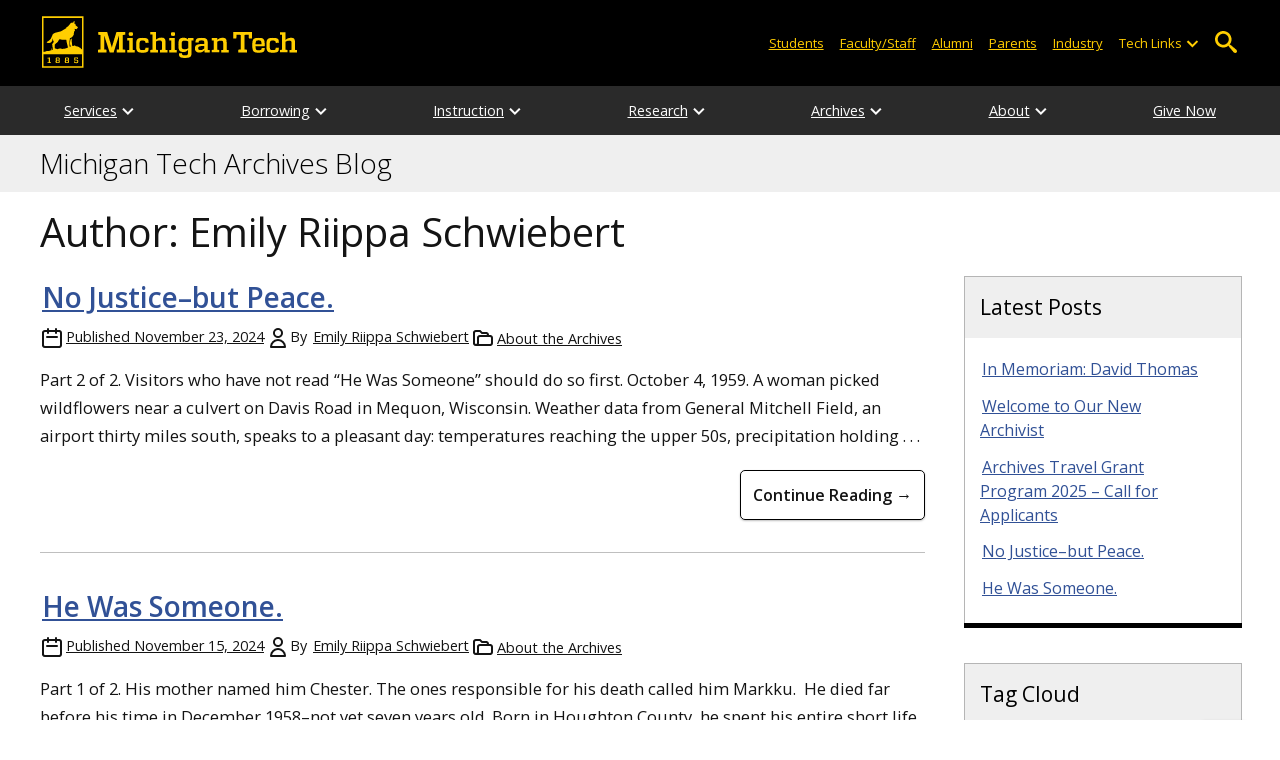

--- FILE ---
content_type: text/html; charset=UTF-8
request_url: https://blogs.mtu.edu/archives/author/ejriippa/
body_size: 14881
content:
<!DOCTYPE html>
<html lang="en-US">

<head>
    <meta charset="UTF-8">
    <meta content="IE=edge" http-equiv="X-UA-Compatible">
    <meta content="width=device-width, initial-scale=1.0" name="viewport">
    <link rel="apple-touch-icon" href="//www.mtu.edu/apple-touch-icon.png?v=1" />
    <link rel="apple-touch-icon" sizes="114x114" href="//www.mtu.edu/apple-touch-icon-114.png" />
    <link rel="apple-touch-icon" sizes="180x180" href="//www.mtu.edu/apple-touch-icon-180.png" />
    <link rel="icon shortcut" href="//www.mtu.edu/favicon.ico?v=4" />
    <meta name='robots' content='index, follow, max-image-preview:large, max-snippet:-1, max-video-preview:-1' />
	<style>img:is([sizes="auto" i], [sizes^="auto," i]) { contain-intrinsic-size: 3000px 1500px }</style>
	
	<!-- This site is optimized with the Yoast SEO Premium plugin v26.3 (Yoast SEO v26.3) - https://yoast.com/wordpress/plugins/seo/ -->
	<title>Emily Riippa Schwiebert, Author at Michigan Tech Archives Blog</title>
	<meta name="description" content="All posts in Author: Emily Riippa Schwiebert on Michigan Tech Archives Blog." />
	<link rel="canonical" href="https://blogs.mtu.edu/archives/author/ejriippa/" />
	<link rel="next" href="https://blogs.mtu.edu/archives/author/ejriippa/page/2/" />
	<meta property="og:locale" content="en_US" />
	<meta property="og:type" content="profile" />
	<meta property="og:title" content="Emily Riippa Schwiebert" />
	<meta property="og:url" content="https://blogs.mtu.edu/archives/author/ejriippa/" />
	<meta property="og:site_name" content="Michigan Tech Archives Blog" />
	<meta property="og:image" content="https://secure.gravatar.com/avatar/5c10ece58555635955b6fd97b921cce9?s=500&d=mm&r=g" />
	<meta name="twitter:card" content="summary_large_image" />
	<script type="application/ld+json" class="yoast-schema-graph">{"@context":"https://schema.org","@graph":[{"@type":"ProfilePage","@id":"https://blogs.mtu.edu/archives/author/ejriippa/","url":"https://blogs.mtu.edu/archives/author/ejriippa/","name":"Emily Riippa Schwiebert, Author at Michigan Tech Archives Blog","isPartOf":{"@id":"https://blogs.mtu.edu/archives/#website"},"breadcrumb":{"@id":"https://blogs.mtu.edu/archives/author/ejriippa/#breadcrumb"},"inLanguage":"en-US","potentialAction":[{"@type":"ReadAction","target":["https://blogs.mtu.edu/archives/author/ejriippa/"]}]},{"@type":"BreadcrumbList","@id":"https://blogs.mtu.edu/archives/author/ejriippa/#breadcrumb","itemListElement":[{"@type":"ListItem","position":1,"name":"Home","item":"https://blogs.mtu.edu/archives/"},{"@type":"ListItem","position":2,"name":"Archives for Emily Riippa Schwiebert"}]},{"@type":"WebSite","@id":"https://blogs.mtu.edu/archives/#website","url":"https://blogs.mtu.edu/archives/","name":"Michigan Tech Archives Blog","description":"History, Preservation, and Research in Michigan&#039;s Copper Country","potentialAction":[{"@type":"SearchAction","target":{"@type":"EntryPoint","urlTemplate":"https://blogs.mtu.edu/archives/?s={search_term_string}"},"query-input":{"@type":"PropertyValueSpecification","valueRequired":true,"valueName":"search_term_string"}}],"inLanguage":"en-US"},{"@type":"Person","@id":"https://blogs.mtu.edu/archives/#/schema/person/ba59629837ea420697b10206c9ac3f5a","name":"Emily Riippa Schwiebert","image":{"@type":"ImageObject","inLanguage":"en-US","@id":"https://blogs.mtu.edu/archives/#/schema/person/image/","url":"https://secure.gravatar.com/avatar/2337dedf6be6a4b334f3edc0b4f64da3a3029709095c3b64ca85b36559fea8ac?s=96&d=mm&r=g","contentUrl":"https://secure.gravatar.com/avatar/2337dedf6be6a4b334f3edc0b4f64da3a3029709095c3b64ca85b36559fea8ac?s=96&d=mm&r=g","caption":"Emily Riippa Schwiebert"},"mainEntityOfPage":{"@id":"https://blogs.mtu.edu/archives/author/ejriippa/"}}]}</script>
	<!-- / Yoast SEO Premium plugin. -->


<link rel='dns-prefetch' href='//www.mtu.edu' />
<link rel="alternate" type="application/rss+xml" title="Michigan Tech Archives Blog &raquo; Feed" href="https://blogs.mtu.edu/archives/feed/" />
<link rel="alternate" type="application/rss+xml" title="Michigan Tech Archives Blog &raquo; Posts by Emily Riippa Schwiebert Feed" href="https://blogs.mtu.edu/archives/author/ejriippa/feed/" />
<style id='global-styles-inline-css'>
:root{--wp--preset--aspect-ratio--square: 1;--wp--preset--aspect-ratio--4-3: 4/3;--wp--preset--aspect-ratio--3-4: 3/4;--wp--preset--aspect-ratio--3-2: 3/2;--wp--preset--aspect-ratio--2-3: 2/3;--wp--preset--aspect-ratio--16-9: 16/9;--wp--preset--aspect-ratio--9-16: 9/16;--wp--preset--color--black: #000000;--wp--preset--color--cyan-bluish-gray: #abb8c3;--wp--preset--color--white: #ffffff;--wp--preset--color--pale-pink: #f78da7;--wp--preset--color--vivid-red: #cf2e2e;--wp--preset--color--luminous-vivid-orange: #ff6900;--wp--preset--color--luminous-vivid-amber: #fcb900;--wp--preset--color--light-green-cyan: #7bdcb5;--wp--preset--color--vivid-green-cyan: #00d084;--wp--preset--color--pale-cyan-blue: #8ed1fc;--wp--preset--color--vivid-cyan-blue: #0693e3;--wp--preset--color--vivid-purple: #9b51e0;--wp--preset--gradient--vivid-cyan-blue-to-vivid-purple: linear-gradient(135deg,rgba(6,147,227,1) 0%,rgb(155,81,224) 100%);--wp--preset--gradient--light-green-cyan-to-vivid-green-cyan: linear-gradient(135deg,rgb(122,220,180) 0%,rgb(0,208,130) 100%);--wp--preset--gradient--luminous-vivid-amber-to-luminous-vivid-orange: linear-gradient(135deg,rgba(252,185,0,1) 0%,rgba(255,105,0,1) 100%);--wp--preset--gradient--luminous-vivid-orange-to-vivid-red: linear-gradient(135deg,rgba(255,105,0,1) 0%,rgb(207,46,46) 100%);--wp--preset--gradient--very-light-gray-to-cyan-bluish-gray: linear-gradient(135deg,rgb(238,238,238) 0%,rgb(169,184,195) 100%);--wp--preset--gradient--cool-to-warm-spectrum: linear-gradient(135deg,rgb(74,234,220) 0%,rgb(151,120,209) 20%,rgb(207,42,186) 40%,rgb(238,44,130) 60%,rgb(251,105,98) 80%,rgb(254,248,76) 100%);--wp--preset--gradient--blush-light-purple: linear-gradient(135deg,rgb(255,206,236) 0%,rgb(152,150,240) 100%);--wp--preset--gradient--blush-bordeaux: linear-gradient(135deg,rgb(254,205,165) 0%,rgb(254,45,45) 50%,rgb(107,0,62) 100%);--wp--preset--gradient--luminous-dusk: linear-gradient(135deg,rgb(255,203,112) 0%,rgb(199,81,192) 50%,rgb(65,88,208) 100%);--wp--preset--gradient--pale-ocean: linear-gradient(135deg,rgb(255,245,203) 0%,rgb(182,227,212) 50%,rgb(51,167,181) 100%);--wp--preset--gradient--electric-grass: linear-gradient(135deg,rgb(202,248,128) 0%,rgb(113,206,126) 100%);--wp--preset--gradient--midnight: linear-gradient(135deg,rgb(2,3,129) 0%,rgb(40,116,252) 100%);--wp--preset--font-size--small: 13px;--wp--preset--font-size--medium: 20px;--wp--preset--font-size--large: 36px;--wp--preset--font-size--x-large: 42px;--wp--preset--spacing--20: 0.44rem;--wp--preset--spacing--30: 0.67rem;--wp--preset--spacing--40: 1rem;--wp--preset--spacing--50: 1.5rem;--wp--preset--spacing--60: 2.25rem;--wp--preset--spacing--70: 3.38rem;--wp--preset--spacing--80: 5.06rem;--wp--preset--shadow--natural: 6px 6px 9px rgba(0, 0, 0, 0.2);--wp--preset--shadow--deep: 12px 12px 50px rgba(0, 0, 0, 0.4);--wp--preset--shadow--sharp: 6px 6px 0px rgba(0, 0, 0, 0.2);--wp--preset--shadow--outlined: 6px 6px 0px -3px rgba(255, 255, 255, 1), 6px 6px rgba(0, 0, 0, 1);--wp--preset--shadow--crisp: 6px 6px 0px rgba(0, 0, 0, 1);}p{--wp--preset--font-size--smallest: 1.00em;--wp--preset--font-size--smaller: 1.30em;--wp--preset--font-size--small: 1.50em;--wp--preset--font-size--large: 1.80em;--wp--preset--font-size--larger: 2.10em;--wp--preset--font-size--largest: 2.25em;--wp--preset--font-family--georgia: Georgia;}:where(body) { margin: 0; }.wp-site-blocks > .alignleft { float: left; margin-right: 2em; }.wp-site-blocks > .alignright { float: right; margin-left: 2em; }.wp-site-blocks > .aligncenter { justify-content: center; margin-left: auto; margin-right: auto; }:where(.is-layout-flex){gap: 0.5em;}:where(.is-layout-grid){gap: 0.5em;}.is-layout-flow > .alignleft{float: left;margin-inline-start: 0;margin-inline-end: 2em;}.is-layout-flow > .alignright{float: right;margin-inline-start: 2em;margin-inline-end: 0;}.is-layout-flow > .aligncenter{margin-left: auto !important;margin-right: auto !important;}.is-layout-constrained > .alignleft{float: left;margin-inline-start: 0;margin-inline-end: 2em;}.is-layout-constrained > .alignright{float: right;margin-inline-start: 2em;margin-inline-end: 0;}.is-layout-constrained > .aligncenter{margin-left: auto !important;margin-right: auto !important;}.is-layout-constrained > :where(:not(.alignleft):not(.alignright):not(.alignfull)){margin-left: auto !important;margin-right: auto !important;}body .is-layout-flex{display: flex;}.is-layout-flex{flex-wrap: wrap;align-items: center;}.is-layout-flex > :is(*, div){margin: 0;}body .is-layout-grid{display: grid;}.is-layout-grid > :is(*, div){margin: 0;}body{padding-top: 0px;padding-right: 0px;padding-bottom: 0px;padding-left: 0px;}a:where(:not(.wp-element-button)){text-decoration: underline;}:root :where(.wp-element-button, .wp-block-button__link){background-color: #32373c;border-width: 0;color: #fff;font-family: inherit;font-size: inherit;line-height: inherit;padding: calc(0.667em + 2px) calc(1.333em + 2px);text-decoration: none;}.has-black-color{color: var(--wp--preset--color--black) !important;}.has-cyan-bluish-gray-color{color: var(--wp--preset--color--cyan-bluish-gray) !important;}.has-white-color{color: var(--wp--preset--color--white) !important;}.has-pale-pink-color{color: var(--wp--preset--color--pale-pink) !important;}.has-vivid-red-color{color: var(--wp--preset--color--vivid-red) !important;}.has-luminous-vivid-orange-color{color: var(--wp--preset--color--luminous-vivid-orange) !important;}.has-luminous-vivid-amber-color{color: var(--wp--preset--color--luminous-vivid-amber) !important;}.has-light-green-cyan-color{color: var(--wp--preset--color--light-green-cyan) !important;}.has-vivid-green-cyan-color{color: var(--wp--preset--color--vivid-green-cyan) !important;}.has-pale-cyan-blue-color{color: var(--wp--preset--color--pale-cyan-blue) !important;}.has-vivid-cyan-blue-color{color: var(--wp--preset--color--vivid-cyan-blue) !important;}.has-vivid-purple-color{color: var(--wp--preset--color--vivid-purple) !important;}.has-black-background-color{background-color: var(--wp--preset--color--black) !important;}.has-cyan-bluish-gray-background-color{background-color: var(--wp--preset--color--cyan-bluish-gray) !important;}.has-white-background-color{background-color: var(--wp--preset--color--white) !important;}.has-pale-pink-background-color{background-color: var(--wp--preset--color--pale-pink) !important;}.has-vivid-red-background-color{background-color: var(--wp--preset--color--vivid-red) !important;}.has-luminous-vivid-orange-background-color{background-color: var(--wp--preset--color--luminous-vivid-orange) !important;}.has-luminous-vivid-amber-background-color{background-color: var(--wp--preset--color--luminous-vivid-amber) !important;}.has-light-green-cyan-background-color{background-color: var(--wp--preset--color--light-green-cyan) !important;}.has-vivid-green-cyan-background-color{background-color: var(--wp--preset--color--vivid-green-cyan) !important;}.has-pale-cyan-blue-background-color{background-color: var(--wp--preset--color--pale-cyan-blue) !important;}.has-vivid-cyan-blue-background-color{background-color: var(--wp--preset--color--vivid-cyan-blue) !important;}.has-vivid-purple-background-color{background-color: var(--wp--preset--color--vivid-purple) !important;}.has-black-border-color{border-color: var(--wp--preset--color--black) !important;}.has-cyan-bluish-gray-border-color{border-color: var(--wp--preset--color--cyan-bluish-gray) !important;}.has-white-border-color{border-color: var(--wp--preset--color--white) !important;}.has-pale-pink-border-color{border-color: var(--wp--preset--color--pale-pink) !important;}.has-vivid-red-border-color{border-color: var(--wp--preset--color--vivid-red) !important;}.has-luminous-vivid-orange-border-color{border-color: var(--wp--preset--color--luminous-vivid-orange) !important;}.has-luminous-vivid-amber-border-color{border-color: var(--wp--preset--color--luminous-vivid-amber) !important;}.has-light-green-cyan-border-color{border-color: var(--wp--preset--color--light-green-cyan) !important;}.has-vivid-green-cyan-border-color{border-color: var(--wp--preset--color--vivid-green-cyan) !important;}.has-pale-cyan-blue-border-color{border-color: var(--wp--preset--color--pale-cyan-blue) !important;}.has-vivid-cyan-blue-border-color{border-color: var(--wp--preset--color--vivid-cyan-blue) !important;}.has-vivid-purple-border-color{border-color: var(--wp--preset--color--vivid-purple) !important;}.has-vivid-cyan-blue-to-vivid-purple-gradient-background{background: var(--wp--preset--gradient--vivid-cyan-blue-to-vivid-purple) !important;}.has-light-green-cyan-to-vivid-green-cyan-gradient-background{background: var(--wp--preset--gradient--light-green-cyan-to-vivid-green-cyan) !important;}.has-luminous-vivid-amber-to-luminous-vivid-orange-gradient-background{background: var(--wp--preset--gradient--luminous-vivid-amber-to-luminous-vivid-orange) !important;}.has-luminous-vivid-orange-to-vivid-red-gradient-background{background: var(--wp--preset--gradient--luminous-vivid-orange-to-vivid-red) !important;}.has-very-light-gray-to-cyan-bluish-gray-gradient-background{background: var(--wp--preset--gradient--very-light-gray-to-cyan-bluish-gray) !important;}.has-cool-to-warm-spectrum-gradient-background{background: var(--wp--preset--gradient--cool-to-warm-spectrum) !important;}.has-blush-light-purple-gradient-background{background: var(--wp--preset--gradient--blush-light-purple) !important;}.has-blush-bordeaux-gradient-background{background: var(--wp--preset--gradient--blush-bordeaux) !important;}.has-luminous-dusk-gradient-background{background: var(--wp--preset--gradient--luminous-dusk) !important;}.has-pale-ocean-gradient-background{background: var(--wp--preset--gradient--pale-ocean) !important;}.has-electric-grass-gradient-background{background: var(--wp--preset--gradient--electric-grass) !important;}.has-midnight-gradient-background{background: var(--wp--preset--gradient--midnight) !important;}.has-small-font-size{font-size: var(--wp--preset--font-size--small) !important;}.has-medium-font-size{font-size: var(--wp--preset--font-size--medium) !important;}.has-large-font-size{font-size: var(--wp--preset--font-size--large) !important;}.has-x-large-font-size{font-size: var(--wp--preset--font-size--x-large) !important;}p.has-smallest-font-size{font-size: var(--wp--preset--font-size--smallest) !important;}p.has-smaller-font-size{font-size: var(--wp--preset--font-size--smaller) !important;}p.has-small-font-size{font-size: var(--wp--preset--font-size--small) !important;}p.has-large-font-size{font-size: var(--wp--preset--font-size--large) !important;}p.has-larger-font-size{font-size: var(--wp--preset--font-size--larger) !important;}p.has-largest-font-size{font-size: var(--wp--preset--font-size--largest) !important;}p.has-georgia-font-family{font-family: var(--wp--preset--font-family--georgia) !important;}
:where(.wp-block-post-template.is-layout-flex){gap: 1.25em;}:where(.wp-block-post-template.is-layout-grid){gap: 1.25em;}
:where(.wp-block-columns.is-layout-flex){gap: 2em;}:where(.wp-block-columns.is-layout-grid){gap: 2em;}
:root :where(.wp-block-pullquote){font-size: 1.5em;line-height: 1.6;}
</style>
<link rel="stylesheet" href="https://www.mtu.edu/mtu_resources/styles/n/normalize.css"><link rel="stylesheet" href="https://www.mtu.edu/mtu_resources/styles/n/base.css"><link rel="stylesheet" href="https://blogs.mtu.edu/archives/wp-content/themes/michigantech-2016/public/app.76ced7.css"><link rel="stylesheet" href="https://blogs.mtu.edu/archives/wp-content/themes/michigantech-2016/public/blocks.65241d.css"><link rel="stylesheet" href="https://www.mtu.edu/mtu_resources/styles/n/print.css" media="print"><link rel="stylesheet" href="https://blogs.mtu.edu/archives/wp-content/themes/michigantech-2016/style.css">	<!-- Google Tag Manager -->
	<script>
		(function(w,d,s,l,i){w[l]=w[l]||[];w[l].push({'gtm.start': new Date().getTime(),event:'gtm.js'});var f=d.getElementsByTagName(s)[0], j=d.createElement(s),dl=l!='dataLayer'?'&l='+l:'';j.async=true;j.src= 'https://gtm-tagging-1.mtu.edu/gtm.js?id='+i+dl;f.parentNode.insertBefore(j,f); })(window,document,'script','dataLayer','GTM-K6W7S4L9');
	</script>
	<!-- End Google Tag Manager -->

	<script>	
		window.dataLayer = window.dataLayer || [];
		function gtag() {
			dataLayer.push(arguments);
		}

		if (window.devicePixelRatio > 1.5) {
			gtag({
				retina: "true",
			});
		} else {
			gtag({
				retina: "false",
			});
		}
	</script>    <link rel="preconnect" href="https://fonts.googleapis.com" />
    <link rel="preconnect" href="https://fonts.gstatic.com" crossorigin />
    <link href="https://fonts.googleapis.com/css2?family=Open+Sans:ital,wght@0,300;0,400;0,600;1,400;1,600&display=swap" rel="stylesheet" rel="preload" as="style" /></head>

<body class="archive author author-ejriippa author-787 wp-theme-michigantech-2016">
    	<!-- Google Tag Manager (noscript) -->
	<noscript>
		<iframe src="https://gtm-tagging-1.mtu.edu/ns.html?id=GTM-K6W7S4L9" height="0" width="0" style="display:none;visibility:hidden"></iframe>
	</noscript>
	<!-- End Google Tag Manager (noscript) -->    
    <div class="stick">
        <div class="skip-links"
     id="skip">
    <a href="#main">Skip to page content</a>
    <a href="#mtu-footer">Skip to footer navigation</a>
</div>

<div class="nav">
    <div class="pre-nav-wrapper background-black">
        <div class="pre-nav">
            <button class="mobile-menu-button hide-for-desktop"
                    data-inactive>
                <span class="mobile-button-text">Menu</span>
            </button>

            <div class="pre-nav-logo">
                <a class="pre-nav-logo-link"
                   href="http://www.mtu.edu">
                    <img alt="Michigan Tech Logo"
                         class="pre-nav-logo-image"
                         src="https://www.mtu.edu/mtu_resources/images/logos/michigan-tech-logo-full-yellow.svg"
                         width="255"
                         height="45" />
                </a>
            </div>

            <div class="audience-search display-audience show-for-desktop">
                <div class="audience-wrapper show-for-desktop">
                    <ul aria-label="Audiences"
                        class="audience-nav">
                        <li class="menu_item">
                            <a class="menu_link"
                               href="https://www.mtu.edu/current/">
                                Students
                            </a>
                        </li>

                        <li class="menu_item">
                            <a class="menu_link"
                               href="https://www.mtu.edu/faculty-staff/">
                                Faculty/Staff
                            </a>
                        </li>

                        <li class="menu_item">
                            <a class="menu_link"
                               href="https://www.mtu.edu/alumni/">
                                Alumni
                            </a>
                        </li>

                        <li class="menu_item">
                            <a class="menu_link"
                               href="https://www.mtu.edu/parentsfamily/">
                                Parents
                            </a>
                        </li>

                        <li class="menu_item">
                            <a class="menu_link"
                               href="https://www.mtu.edu/industry/">
                                Industry
                            </a>
                        </li>

                        <li class="menu_item tech-links">
                            <div class="menu_link">
                                Tech Links
                            </div>

                            <button aria-label="Open sub-menu"
                                    class="submenu-button arrow"></button>

                            <ul class="tech-links-menu menu_submenu">
    <li class="submenu_item">
        <a class="link-az" href="https://www.mtu.edu/a2z/">
            A to Z
        </a>
    </li>

    <li class="submenu_item">
        <a class="link-banweb" href="https://banweb.mtu.edu/">
            Banweb
        </a>
    </li>

    <li class="submenu_item">
        <a class="link-map" href="https://map.mtu.edu/?id=1308">
            Campus Map
        </a>
    </li>

    <li class="submenu_item">
        <a class="link-canvas" href="https://mtu.instructure.com/">
            Canvas
        </a>
    </li>

    <li class="submenu_item">
        <a class="link-email" href="https://mail.google.com/a/mtu.edu/">
            Email
        </a>
    </li>
    
    <li class="submenu_item">
        <a class="link-mymt" href="https://mymichigantech.mtu.edu/">
            MyMichiganTech
        </a>
    </li>

    <li class="submenu_item">
        <a class="link-sds" href="https://www.mtu.edu/sds/">
            Safety Data Sheets
        </a>
    </li>
</ul>
                        </li>
                    </ul>
                </div>

                <div class="desktop-search-bar search-bar show-for-desktop">
                    <form action="https://www.mtu.edu/search/"
                          class="search-fields invisible">
                        <label for="desktop-search">
                            Search
                        </label>

                        <input class="search-text"
                               id="desktop-search"
                               name="q"
                               type="search" />

                        <button class="search-clear">
                            Clear Search Input
                        </button>

                        <label for="search-options"
                               hidden>
                            Search Category
                        </label>

                        <select class="search-options"
                                id="search-options">
                            <option value="mtu">
                                Michigan Tech
                            </option>

                            <option data-action="https://blogs.mtu.edu/archives"
                                    data-name="s"
                                    value="site">
                                This Site
                            </option>

                            <option data-action="https://www.mtu.edu/majors"
                                    value="programs">
                                Programs
                            </option>

                            <option value="directory">
                                Directory
                            </option>
                        </select>

                        <button class="search-button"
                                type="submit">
                            Go
                        </button>
                    </form>

                    <button aria-expanded="false"
                            class="search-toggle-button">
                        Open Search
                    </button>
                </div>
            </div>
        </div>
    </div>

        <nav class="nav-bar show-for-desktop">
        <ul aria-label="Main Navigation"
            class="menu">
            <li class="menu_item menu_has-submenu menu_has-submenu menu_item">
                            <a class="menu_link" href="" aria-expanded="false">
                    Services
                </a>

                <button class="submenu-button arrow" aria-label="Open sub-menu"></button>

                <ul class="menu_submenu">
                                            <li class="submenu_item">
                            <a class="submenu_link" href="https://mtu.libcal.com/spaces">
                                <span>Student Study Rooms</span>
                            </a>
                        </li>
                                            <li class="submenu_item">
                            <a class="submenu_link" href="//www.mtu.edu/library/services/computers-and-technology/">
                                <span>Computers and Technology</span>
                            </a>
                        </li>
                                            <li class="submenu_item">
                            <a class="submenu_link" href="//www.mtu.edu/library/services/forms-requests/">
                                <span>Forms and Requests</span>
                            </a>
                        </li>
                                            <li class="submenu_item">
                            <a class="submenu_link" href="//www.mtu.edu/library/services/library-amenities/">
                                <span>Library Amenities</span>
                            </a>
                        </li>
                                            <li class="submenu_item">
                            <a class="submenu_link" href="//www.mtu.edu/library/services/alumni-guests-retirees-community-services/">
                                <span>Alumni, Guests, Retirees, and Community Users</span>
                            </a>
                        </li>
                                            <li class="submenu_item">
                            <a class="submenu_link" href="//www.mtu.edu/library/services/off-campus/">
                                <span>Off-campus Students, Faculty and Staff</span>
                            </a>
                        </li>
                                    </ul>
                    </li>
            <li class="menu_item menu_has-submenu menu_has-submenu menu_item">
                            <a class="menu_link" href="" aria-expanded="false">
                    Borrowing
                </a>

                <button class="submenu-button arrow" aria-label="Open sub-menu"></button>

                <ul class="menu_submenu">
                                            <li class="submenu_item">
                            <a class="submenu_link" href="//www.mtu.edu/library/borrowing/renew-materials/">
                                <span>View and Renew Materials</span>
                            </a>
                        </li>
                                            <li class="submenu_item">
                            <a class="submenu_link" href="//www.mtu.edu/library/borrowing/document-delivery/">
                                <span>Document Delivery</span>
                            </a>
                        </li>
                                            <li class="submenu_item">
                            <a class="submenu_link" href="//www.mtu.edu/library/borrowing/library-of-things/">
                                <span>Library of Things</span>
                            </a>
                        </li>
                                            <li class="submenu_item">
                            <a class="submenu_link" href="//www.mtu.edu/library/borrowing/this-library/">
                                <span>From this Library</span>
                            </a>
                        </li>
                                            <li class="submenu_item">
                            <a class="submenu_link" href="//www.mtu.edu/library/borrowing/other-libraries/">
                                <span>From other Libraries</span>
                            </a>
                        </li>
                                            <li class="submenu_item">
                            <a class="submenu_link" href="//www.mtu.edu/library/borrowing/proxy-service-form/">
                                <span>Proxy Service Form</span>
                            </a>
                        </li>
                                    </ul>
                    </li>
            <li class="menu_item menu_has-submenu menu_has-submenu menu_item">
                            <a class="menu_link" href="" aria-expanded="false">
                    Instruction
                </a>

                <button class="submenu-button arrow" aria-label="Open sub-menu"></button>

                <ul class="menu_submenu">
                                            <li class="submenu_item">
                            <a class="submenu_link" href="//www.mtu.edu/library/instruction/information-literacy/">
                                <span>Information Literacy</span>
                            </a>
                        </li>
                                            <li class="submenu_item">
                            <a class="submenu_link" href="//www.mtu.edu/library/instruction/course-reserve/">
                                <span>Course Reserve</span>
                            </a>
                        </li>
                                            <li class="submenu_item">
                            <a class="submenu_link" href="//www.mtu.edu/library/instruction/course-materials/">
                                <span>Textbooks and Course Materials</span>
                            </a>
                        </li>
                                            <li class="submenu_item">
                            <a class="submenu_link" href="//www.mtu.edu/library/instruction/library-instruction/">
                                <span>Library Instruction</span>
                            </a>
                        </li>
                                            <li class="submenu_item">
                            <a class="submenu_link" href="//www.mtu.edu/library/instruction/instruction-rooms/">
                                <span>Instruction Rooms</span>
                            </a>
                        </li>
                                            <li class="submenu_item">
                            <a class="submenu_link" href="//www.mtu.edu/library/instruction/copyright-classroom/">
                                <span>Copyright for the Classroom</span>
                            </a>
                        </li>
                                            <li class="submenu_item">
                            <a class="submenu_link" href="//www.mtu.edu/library/instruction/workshops/">
                                <span>Workshops</span>
                            </a>
                        </li>
                                    </ul>
                    </li>
            <li class="menu_item menu_has-submenu menu_has-submenu menu_item">
                            <a class="menu_link" href="" aria-expanded="false">
                    Research
                </a>

                <button class="submenu-button arrow" aria-label="Open sub-menu"></button>

                <ul class="menu_submenu">
                                            <li class="submenu_item">
                            <a class="submenu_link" href="//www.mtu.edu/library/research/introduction/">
                                <span>Introduction to Research</span>
                            </a>
                        </li>
                                            <li class="submenu_item">
                            <a class="submenu_link" href="https://mtu.libanswers.com/">
                                <span>Research/Reference Help</span>
                            </a>
                        </li>
                                            <li class="submenu_item">
                            <a class="submenu_link" href="//www.mtu.edu/library/research/tutorials/">
                                <span>Tutorials</span>
                            </a>
                        </li>
                                            <li class="submenu_item">
                            <a class="submenu_link" href="//www.mtu.edu/library/research/citation-support/">
                                <span>Citation Support</span>
                            </a>
                        </li>
                                            <li class="submenu_item">
                            <a class="submenu_link" href="//www.mtu.edu/library/research/copyright/">
                                <span>Understanding Copyright</span>
                            </a>
                        </li>
                                            <li class="submenu_item">
                            <a class="submenu_link" href="https://digitalcommons.mtu.edu/">
                                <span>Digital Commons</span>
                            </a>
                        </li>
                                            <li class="submenu_item">
                            <a class="submenu_link" href="//www.mtu.edu/library/research/gis/">
                                <span>Geographic Information Systems (GIS)</span>
                            </a>
                        </li>
                                            <li class="submenu_item">
                            <a class="submenu_link" href="//www.mtu.edu/library/research/browzine/">
                                <span>BrowZine™</span>
                            </a>
                        </li>
                                    </ul>
                    </li>
            <li class="menu_item menu_has-submenu menu_has-submenu menu_item">
                            <a class="menu_link" href="//www.mtu.edu/library/archives/" aria-expanded="false">
                    Archives
                </a>

                <button class="submenu-button arrow" aria-label="Open sub-menu"></button>

                <ul class="menu_submenu">
                                            <li class="submenu_item">
                            <a class="submenu_link" href="//www.mtu.edu/library/archives/collections/">
                                <span>Collections</span>
                            </a>
                        </li>
                                            <li class="submenu_item">
                            <a class="submenu_link" href="//www.mtu.edu/library/archives/archives-collections-development-policy/">
                                <span>Collection Development Policy</span>
                            </a>
                        </li>
                                            <li class="submenu_item">
                            <a class="submenu_link" href="//www.mtu.edu/library/archives/research-guides/">
                                <span>Research Guides</span>
                            </a>
                        </li>
                                            <li class="submenu_item">
                            <a class="submenu_link" href="//www.mtu.edu/library/archives/programs-and-services/">
                                <span>Programs and Services</span>
                            </a>
                        </li>
                                            <li class="submenu_item">
                            <a class="submenu_link" href="//www.mtu.edu/library/archives/visiting/">
                                <span>Visiting the Archives</span>
                            </a>
                        </li>
                                            <li class="submenu_item">
                            <a class="submenu_link" href="https://blogs.mtu.edu/archives/">
                                <span>Archives Blog</span>
                            </a>
                        </li>
                                            <li class="submenu_item">
                            <a class="submenu_link" href="//www.mtu.edu/library/archives/exhibits/">
                                <span>Exhibits</span>
                            </a>
                        </li>
                                            <li class="submenu_item">
                            <a class="submenu_link" href="//www.mtu.edu/library/archives/contact-the-archives/">
                                <span>Contact the Archives</span>
                            </a>
                        </li>
                                            <li class="submenu_item">
                            <a class="submenu_link" href="https://mtu.libwizard.com/f/schedule-an-appointment">
                                <span>Request an Appointment</span>
                            </a>
                        </li>
                                    </ul>
                    </li>
            <li class="menu_item menu_has-submenu menu_has-submenu menu_item">
                            <a class="menu_link" href="//www.mtu.edu/library/about/" aria-expanded="false">
                    About
                </a>

                <button class="submenu-button arrow" aria-label="Open sub-menu"></button>

                <ul class="menu_submenu">
                                            <li class="submenu_item">
                            <a class="submenu_link" href="//www.mtu.edu/library/about/art-donation/">
                                <span>Art Donation Policy</span>
                            </a>
                        </li>
                                            <li class="submenu_item">
                            <a class="submenu_link" href="//www.mtu.edu/library/about/contact-the-library/">
                                <span>Contact the Library</span>
                            </a>
                        </li>
                                            <li class="submenu_item">
                            <a class="submenu_link" href="//www.mtu.edu/library/about/giving/">
                                <span>Donating to the Library</span>
                            </a>
                        </li>
                                            <li class="submenu_item">
                            <a class="submenu_link" href="https://lib.sites.mtu.edu/friends/">
                                <span>Friends of the Library</span>
                            </a>
                        </li>
                                            <li class="submenu_item">
                            <a class="submenu_link" href="//www.mtu.edu/library/about/hours/">
                                <span>Library Hours</span>
                            </a>
                        </li>
                                            <li class="submenu_item">
                            <a class="submenu_link" href="//www.mtu.edu/library/about/map/">
                                <span>Map</span>
                            </a>
                        </li>
                                            <li class="submenu_item">
                            <a class="submenu_link" href="//www.mtu.edu/library/about/mission-vision-values-strategy/">
                                <span>Mission, Vision, Values, and Strategy</span>
                            </a>
                        </li>
                                            <li class="submenu_item">
                            <a class="submenu_link" href="//www.mtu.edu/library/about/policies/">
                                <span>Policies</span>
                            </a>
                        </li>
                                            <li class="submenu_item">
                            <a class="submenu_link" href="//www.mtu.edu/library/about/staff/">
                                <span>Staff</span>
                            </a>
                        </li>
                                    </ul>
                    </li>
            <li class="menu_item menu_has-submenu">
                            <a class="menu_link" href="https://give.mtu.edu/project/41813/donate?des_id=616317">
                    Give Now
                </a>
                    </li>
            </ul>
    </nav>

    <nav class="offscreen-nav invisible">
        <div class="mobile-search-bar search-bar">
            <form action="https://www.mtu.edu/search/">
                <label for="mobile-search"
                       hidden>
                    Search
                </label>

                <input class="search-text"
                       id="mobile-search"
                       name="q"
                       placeholder="Search"
                       type="search" />

                <button class="search-clear">
                    Clear Search Input
                </button>

                <label for="mobile-search-options"
                       hidden>
                    Search Category
                </label>

                <select class="search-options"
                        id="mobile-search-options">
                    <option value="mtu">
                        Michigan Tech
                    </option>

                    <option data-action="https://blogs.mtu.edu/archives"
                            data-name="s"
                            value="site">
                        This Blog
                    </option>

                    <option data-action="https://www.mtu.edu/majors"
                            value="programs">
                        Programs
                    </option>

                    <option value="directory">
                        Directory
                    </option>
                </select>

                <button class="search-button"
                        type="submit">
                    Search
                </button>
            </form>
        </div>

        <ul class="menu"
            aria-label="Main Navigation">
            <li class="menu_item menu_has-submenu menu_has-submenu menu_item">
                            <a class="menu_link" href="" aria-expanded="false">
                    Services
                </a>

                <button class="submenu-button arrow" aria-label="Open sub-menu"></button>

                <ul class="menu_submenu">
                                            <li class="submenu_item">
                            <a class="submenu_link" href="https://mtu.libcal.com/spaces">
                                <span>Student Study Rooms</span>
                            </a>
                        </li>
                                            <li class="submenu_item">
                            <a class="submenu_link" href="//www.mtu.edu/library/services/computers-and-technology/">
                                <span>Computers and Technology</span>
                            </a>
                        </li>
                                            <li class="submenu_item">
                            <a class="submenu_link" href="//www.mtu.edu/library/services/forms-requests/">
                                <span>Forms and Requests</span>
                            </a>
                        </li>
                                            <li class="submenu_item">
                            <a class="submenu_link" href="//www.mtu.edu/library/services/library-amenities/">
                                <span>Library Amenities</span>
                            </a>
                        </li>
                                            <li class="submenu_item">
                            <a class="submenu_link" href="//www.mtu.edu/library/services/alumni-guests-retirees-community-services/">
                                <span>Alumni, Guests, Retirees, and Community Users</span>
                            </a>
                        </li>
                                            <li class="submenu_item">
                            <a class="submenu_link" href="//www.mtu.edu/library/services/off-campus/">
                                <span>Off-campus Students, Faculty and Staff</span>
                            </a>
                        </li>
                                    </ul>
                    </li>
            <li class="menu_item menu_has-submenu menu_has-submenu menu_item">
                            <a class="menu_link" href="" aria-expanded="false">
                    Borrowing
                </a>

                <button class="submenu-button arrow" aria-label="Open sub-menu"></button>

                <ul class="menu_submenu">
                                            <li class="submenu_item">
                            <a class="submenu_link" href="//www.mtu.edu/library/borrowing/renew-materials/">
                                <span>View and Renew Materials</span>
                            </a>
                        </li>
                                            <li class="submenu_item">
                            <a class="submenu_link" href="//www.mtu.edu/library/borrowing/document-delivery/">
                                <span>Document Delivery</span>
                            </a>
                        </li>
                                            <li class="submenu_item">
                            <a class="submenu_link" href="//www.mtu.edu/library/borrowing/library-of-things/">
                                <span>Library of Things</span>
                            </a>
                        </li>
                                            <li class="submenu_item">
                            <a class="submenu_link" href="//www.mtu.edu/library/borrowing/this-library/">
                                <span>From this Library</span>
                            </a>
                        </li>
                                            <li class="submenu_item">
                            <a class="submenu_link" href="//www.mtu.edu/library/borrowing/other-libraries/">
                                <span>From other Libraries</span>
                            </a>
                        </li>
                                            <li class="submenu_item">
                            <a class="submenu_link" href="//www.mtu.edu/library/borrowing/proxy-service-form/">
                                <span>Proxy Service Form</span>
                            </a>
                        </li>
                                    </ul>
                    </li>
            <li class="menu_item menu_has-submenu menu_has-submenu menu_item">
                            <a class="menu_link" href="" aria-expanded="false">
                    Instruction
                </a>

                <button class="submenu-button arrow" aria-label="Open sub-menu"></button>

                <ul class="menu_submenu">
                                            <li class="submenu_item">
                            <a class="submenu_link" href="//www.mtu.edu/library/instruction/information-literacy/">
                                <span>Information Literacy</span>
                            </a>
                        </li>
                                            <li class="submenu_item">
                            <a class="submenu_link" href="//www.mtu.edu/library/instruction/course-reserve/">
                                <span>Course Reserve</span>
                            </a>
                        </li>
                                            <li class="submenu_item">
                            <a class="submenu_link" href="//www.mtu.edu/library/instruction/course-materials/">
                                <span>Textbooks and Course Materials</span>
                            </a>
                        </li>
                                            <li class="submenu_item">
                            <a class="submenu_link" href="//www.mtu.edu/library/instruction/library-instruction/">
                                <span>Library Instruction</span>
                            </a>
                        </li>
                                            <li class="submenu_item">
                            <a class="submenu_link" href="//www.mtu.edu/library/instruction/instruction-rooms/">
                                <span>Instruction Rooms</span>
                            </a>
                        </li>
                                            <li class="submenu_item">
                            <a class="submenu_link" href="//www.mtu.edu/library/instruction/copyright-classroom/">
                                <span>Copyright for the Classroom</span>
                            </a>
                        </li>
                                            <li class="submenu_item">
                            <a class="submenu_link" href="//www.mtu.edu/library/instruction/workshops/">
                                <span>Workshops</span>
                            </a>
                        </li>
                                    </ul>
                    </li>
            <li class="menu_item menu_has-submenu menu_has-submenu menu_item">
                            <a class="menu_link" href="" aria-expanded="false">
                    Research
                </a>

                <button class="submenu-button arrow" aria-label="Open sub-menu"></button>

                <ul class="menu_submenu">
                                            <li class="submenu_item">
                            <a class="submenu_link" href="//www.mtu.edu/library/research/introduction/">
                                <span>Introduction to Research</span>
                            </a>
                        </li>
                                            <li class="submenu_item">
                            <a class="submenu_link" href="https://mtu.libanswers.com/">
                                <span>Research/Reference Help</span>
                            </a>
                        </li>
                                            <li class="submenu_item">
                            <a class="submenu_link" href="//www.mtu.edu/library/research/tutorials/">
                                <span>Tutorials</span>
                            </a>
                        </li>
                                            <li class="submenu_item">
                            <a class="submenu_link" href="//www.mtu.edu/library/research/citation-support/">
                                <span>Citation Support</span>
                            </a>
                        </li>
                                            <li class="submenu_item">
                            <a class="submenu_link" href="//www.mtu.edu/library/research/copyright/">
                                <span>Understanding Copyright</span>
                            </a>
                        </li>
                                            <li class="submenu_item">
                            <a class="submenu_link" href="https://digitalcommons.mtu.edu/">
                                <span>Digital Commons</span>
                            </a>
                        </li>
                                            <li class="submenu_item">
                            <a class="submenu_link" href="//www.mtu.edu/library/research/gis/">
                                <span>Geographic Information Systems (GIS)</span>
                            </a>
                        </li>
                                            <li class="submenu_item">
                            <a class="submenu_link" href="//www.mtu.edu/library/research/browzine/">
                                <span>BrowZine™</span>
                            </a>
                        </li>
                                    </ul>
                    </li>
            <li class="menu_item menu_has-submenu menu_has-submenu menu_item">
                            <a class="menu_link" href="//www.mtu.edu/library/archives/" aria-expanded="false">
                    Archives
                </a>

                <button class="submenu-button arrow" aria-label="Open sub-menu"></button>

                <ul class="menu_submenu">
                                            <li class="submenu_item">
                            <a class="submenu_link" href="//www.mtu.edu/library/archives/collections/">
                                <span>Collections</span>
                            </a>
                        </li>
                                            <li class="submenu_item">
                            <a class="submenu_link" href="//www.mtu.edu/library/archives/archives-collections-development-policy/">
                                <span>Collection Development Policy</span>
                            </a>
                        </li>
                                            <li class="submenu_item">
                            <a class="submenu_link" href="//www.mtu.edu/library/archives/research-guides/">
                                <span>Research Guides</span>
                            </a>
                        </li>
                                            <li class="submenu_item">
                            <a class="submenu_link" href="//www.mtu.edu/library/archives/programs-and-services/">
                                <span>Programs and Services</span>
                            </a>
                        </li>
                                            <li class="submenu_item">
                            <a class="submenu_link" href="//www.mtu.edu/library/archives/visiting/">
                                <span>Visiting the Archives</span>
                            </a>
                        </li>
                                            <li class="submenu_item">
                            <a class="submenu_link" href="https://blogs.mtu.edu/archives/">
                                <span>Archives Blog</span>
                            </a>
                        </li>
                                            <li class="submenu_item">
                            <a class="submenu_link" href="//www.mtu.edu/library/archives/exhibits/">
                                <span>Exhibits</span>
                            </a>
                        </li>
                                            <li class="submenu_item">
                            <a class="submenu_link" href="//www.mtu.edu/library/archives/contact-the-archives/">
                                <span>Contact the Archives</span>
                            </a>
                        </li>
                                            <li class="submenu_item">
                            <a class="submenu_link" href="https://mtu.libwizard.com/f/schedule-an-appointment">
                                <span>Request an Appointment</span>
                            </a>
                        </li>
                                    </ul>
                    </li>
            <li class="menu_item menu_has-submenu menu_has-submenu menu_item">
                            <a class="menu_link" href="//www.mtu.edu/library/about/" aria-expanded="false">
                    About
                </a>

                <button class="submenu-button arrow" aria-label="Open sub-menu"></button>

                <ul class="menu_submenu">
                                            <li class="submenu_item">
                            <a class="submenu_link" href="//www.mtu.edu/library/about/art-donation/">
                                <span>Art Donation Policy</span>
                            </a>
                        </li>
                                            <li class="submenu_item">
                            <a class="submenu_link" href="//www.mtu.edu/library/about/contact-the-library/">
                                <span>Contact the Library</span>
                            </a>
                        </li>
                                            <li class="submenu_item">
                            <a class="submenu_link" href="//www.mtu.edu/library/about/giving/">
                                <span>Donating to the Library</span>
                            </a>
                        </li>
                                            <li class="submenu_item">
                            <a class="submenu_link" href="https://lib.sites.mtu.edu/friends/">
                                <span>Friends of the Library</span>
                            </a>
                        </li>
                                            <li class="submenu_item">
                            <a class="submenu_link" href="//www.mtu.edu/library/about/hours/">
                                <span>Library Hours</span>
                            </a>
                        </li>
                                            <li class="submenu_item">
                            <a class="submenu_link" href="//www.mtu.edu/library/about/map/">
                                <span>Map</span>
                            </a>
                        </li>
                                            <li class="submenu_item">
                            <a class="submenu_link" href="//www.mtu.edu/library/about/mission-vision-values-strategy/">
                                <span>Mission, Vision, Values, and Strategy</span>
                            </a>
                        </li>
                                            <li class="submenu_item">
                            <a class="submenu_link" href="//www.mtu.edu/library/about/policies/">
                                <span>Policies</span>
                            </a>
                        </li>
                                            <li class="submenu_item">
                            <a class="submenu_link" href="//www.mtu.edu/library/about/staff/">
                                <span>Staff</span>
                            </a>
                        </li>
                                    </ul>
                    </li>
            <li class="menu_item menu_has-submenu">
                            <a class="menu_link" href="https://give.mtu.edu/project/41813/donate?des_id=616317">
                    Give Now
                </a>
                    </li>
    
            <li class="menu_item menu_has-submenu menu_item-black">
                <div class="menu_link">
                    Info For . . .
                </div>

                <button aria-label="Open sub-menu"
                        class="submenu-button arrow"></button>

                <ul class="tech-links-menu menu_submenu">
                    <li class="submenu_item">
                        <a class="link-az"
                           href="https://www.mtu.edu/current/">
                            Students
                        </a>
                    </li>

                    <li class="submenu_item">
                        <a class="link-az"
                           href="https://www.mtu.edu/faculty-staff/">
                            Faculty/Staff
                        </a>
                    </li>

                    <li class="submenu_item">
                        <a class="link-az"
                           href="https://www.mtu.edu/alumni/">
                            Alumni
                        </a>
                    </li>

                    <li class="submenu_item">
                        <a class="link-az"
                           href="https://www.mtu.edu/parents/">
                            Parents
                        </a>
                    </li>
                </ul>
            </li>

            <li class="menu_item menu_has-submenu menu_item-black">
                <div class="menu_link">
                    Tech Links
                </div>

                <button aria-label="Open sub-menu"
                        class="submenu-button arrow"></button>

                <ul class="tech-links-menu menu_submenu">
    <li class="submenu_item">
        <a class="link-az" href="https://www.mtu.edu/a2z/">
            A to Z
        </a>
    </li>

    <li class="submenu_item">
        <a class="link-banweb" href="https://banweb.mtu.edu/">
            Banweb
        </a>
    </li>

    <li class="submenu_item">
        <a class="link-map" href="https://map.mtu.edu/?id=1308">
            Campus Map
        </a>
    </li>

    <li class="submenu_item">
        <a class="link-canvas" href="https://mtu.instructure.com/">
            Canvas
        </a>
    </li>

    <li class="submenu_item">
        <a class="link-email" href="https://mail.google.com/a/mtu.edu/">
            Email
        </a>
    </li>
    
    <li class="submenu_item">
        <a class="link-mymt" href="https://mymichigantech.mtu.edu/">
            MyMichiganTech
        </a>
    </li>

    <li class="submenu_item">
        <a class="link-sds" href="https://www.mtu.edu/sds/">
            Safety Data Sheets
        </a>
    </li>
</ul>
            </li>
        </ul>
    </nav>
</div>
        <section class="background-light-gray">
    <div class="site-title-wrapper">
        <div class="site-title">
            <div class="title">
                                    <span>
                        <a href="https://blogs.mtu.edu/archives">Michigan Tech Archives Blog</a>
                    </span>
                            </div>

                    </div>
    </div>
</section>

        <div class="main" id="main" role="main">
            <section aria-label="main content" class="body-section" id="body_section">
                <div class="full-width">
                    <div class="clearer"></div>

                    
                                            <h1 class="pagetitle">
                            Author: <span>Emily Riippa Schwiebert</span>
                        </h1>
                    
                    
                    <div class="content rsidebar" id="content">
                            
        
            
                    <article class="main-content post-5695 post type-post status-publish format-standard hentry category-about-the-archives category-news tag-breiney-jutila">
    <div class="entry-header">
        <h2 class="entry-title">
                                <a href="https://blogs.mtu.edu/archives/2024/11/23/no-justice-but-peace/">No Justice&#8211;but Peace.</a>
                        </h2>

        <div class="post-meta">
            <div class="post-meta__item post-meta__item_date">
            <svg aria-hidden="true" xmlns="http://www.w3.org/2000/svg" class="h-6 w-6" fill="none" viewBox="0 0 24 24" stroke="currentColor" stroke-width="2">
  <path stroke-linecap="round" stroke-linejoin="round" d="M8 7V3m8 4V3m-9 8h10M5 21h14a2 2 0 002-2V7a2 2 0 00-2-2H5a2 2 0 00-2 2v12a2 2 0 002 2z" />
</svg>
            <a href="https://blogs.mtu.edu/archives/2024/11/23/">
                <span>Published</span>
                <time class="updated" datetime="2024-11-23T19:49:20+00:00">
                    November 23, 2024
                </time>
            </a>
        </div>
	
      <div class="post-meta__item post-meta__item_author">
        <svg aria-hidden="true" xmlns="http://www.w3.org/2000/svg" class="h-6 w-6" fill="none" viewBox="0 0 24 24" stroke="currentColor" stroke-width="2">
  <path stroke-linecap="round" stroke-linejoin="round" d="M16 7a4 4 0 11-8 0 4 4 0 018 0zM12 14a7 7 0 00-7 7h14a7 7 0 00-7-7z" />
</svg>
        <div class="author byline vcard">
            <span>By</span>
            <a class="fn" href="https://blogs.mtu.edu/archives/author/ejriippa/" rel="author">
                Emily Riippa Schwiebert
            </a>
        </div>
    </div>
      
            <div class="post-meta__item post-meta__item_categories">
            <svg aria-hidden="true" xmlns="http://www.w3.org/2000/svg" class="h-6 w-6" fill="none" viewBox="0 0 24 24" stroke="currentColor" stroke-width="2">
  <path stroke-linecap="round" stroke-linejoin="round" d="M5 19a2 2 0 01-2-2V7a2 2 0 012-2h4l2 2h4a2 2 0 012 2v1M5 19h14a2 2 0 002-2v-5a2 2 0 00-2-2H9a2 2 0 00-2 2v5a2 2 0 01-2 2z" />
</svg>            <ul aria-label="Categories">	<li class="cat-item cat-item-682"><a href="https://blogs.mtu.edu/archives/category/about-the-archives/">About the Archives</a>
</li>
</ul>
        </div>
    </div>
    </div>

    <div class="entry-summary">
                    <p>Part 2 of 2. Visitors who have not read &#8220;He Was Someone&#8221; should do so first. October 4, 1959. A woman picked wildflowers near a culvert on Davis Road in Mequon, Wisconsin. Weather data from General Mitchell Field, an airport thirty miles south, speaks to a pleasant day: temperatures reaching the upper 50s, precipitation holding . . .</p>
            </div>

    <div class="clearer"></div>

<div class="post-footer">
    
            <div class="post-footer__item post-footer__item_link">
            
            <a aria-label="Continue Reading No Justice&amp;#8211;but Peace."
               class="button-blank"
               href="https://blogs.mtu.edu/archives/2024/11/23/no-justice-but-peace/">
                Continue Reading &rarr;
            </a>
        </div>
    </div>
</article>
                    
                    <article class="main-content post-5681 post type-post status-publish format-standard hentry category-about-the-archives category-news tag-breiney-jutila">
    <div class="entry-header">
        <h2 class="entry-title">
                                <a href="https://blogs.mtu.edu/archives/2024/11/15/he-was-someone/">He Was Someone.</a>
                        </h2>

        <div class="post-meta">
            <div class="post-meta__item post-meta__item_date">
            <svg aria-hidden="true" xmlns="http://www.w3.org/2000/svg" class="h-6 w-6" fill="none" viewBox="0 0 24 24" stroke="currentColor" stroke-width="2">
  <path stroke-linecap="round" stroke-linejoin="round" d="M8 7V3m8 4V3m-9 8h10M5 21h14a2 2 0 002-2V7a2 2 0 00-2-2H5a2 2 0 00-2 2v12a2 2 0 002 2z" />
</svg>
            <a href="https://blogs.mtu.edu/archives/2024/11/15/">
                <span>Published</span>
                <time class="updated" datetime="2024-11-15T20:11:11+00:00">
                    November 15, 2024
                </time>
            </a>
        </div>
	
      <div class="post-meta__item post-meta__item_author">
        <svg aria-hidden="true" xmlns="http://www.w3.org/2000/svg" class="h-6 w-6" fill="none" viewBox="0 0 24 24" stroke="currentColor" stroke-width="2">
  <path stroke-linecap="round" stroke-linejoin="round" d="M16 7a4 4 0 11-8 0 4 4 0 018 0zM12 14a7 7 0 00-7 7h14a7 7 0 00-7-7z" />
</svg>
        <div class="author byline vcard">
            <span>By</span>
            <a class="fn" href="https://blogs.mtu.edu/archives/author/ejriippa/" rel="author">
                Emily Riippa Schwiebert
            </a>
        </div>
    </div>
      
            <div class="post-meta__item post-meta__item_categories">
            <svg aria-hidden="true" xmlns="http://www.w3.org/2000/svg" class="h-6 w-6" fill="none" viewBox="0 0 24 24" stroke="currentColor" stroke-width="2">
  <path stroke-linecap="round" stroke-linejoin="round" d="M5 19a2 2 0 01-2-2V7a2 2 0 012-2h4l2 2h4a2 2 0 012 2v1M5 19h14a2 2 0 002-2v-5a2 2 0 00-2-2H9a2 2 0 00-2 2v5a2 2 0 01-2 2z" />
</svg>            <ul aria-label="Categories">	<li class="cat-item cat-item-682"><a href="https://blogs.mtu.edu/archives/category/about-the-archives/">About the Archives</a>
</li>
</ul>
        </div>
    </div>
    </div>

    <div class="entry-summary">
                    <p>Part 1 of 2. His mother named him Chester. The ones responsible for his death called him Markku.&nbsp; He died far before his time in December 1958–not yet seven years old. Born in Houghton County, he spent his entire short life in the Copper Country. He should have been buried with dignity in his hometown. . . .</p>
            </div>

    <div class="clearer"></div>

<div class="post-footer">
    
            <div class="post-footer__item post-footer__item_link">
            
            <a aria-label="Continue Reading He Was Someone."
               class="button-blank"
               href="https://blogs.mtu.edu/archives/2024/11/15/he-was-someone/">
                Continue Reading &rarr;
            </a>
        </div>
    </div>
</article>
                    
                    <article class="main-content post-5664 post type-post status-publish format-standard hentry category-genealogy tag-what-the-heck-is-that-2">
    <div class="entry-header">
        <h2 class="entry-title">
                                <a href="https://blogs.mtu.edu/archives/2024/08/13/what-the-heck-is-that-types-of-cousins-and-cousins-removed/">What the Heck is That? Types of Cousins and Cousins Removed</a>
                        </h2>

        <div class="post-meta">
            <div class="post-meta__item post-meta__item_date">
            <svg aria-hidden="true" xmlns="http://www.w3.org/2000/svg" class="h-6 w-6" fill="none" viewBox="0 0 24 24" stroke="currentColor" stroke-width="2">
  <path stroke-linecap="round" stroke-linejoin="round" d="M8 7V3m8 4V3m-9 8h10M5 21h14a2 2 0 002-2V7a2 2 0 00-2-2H5a2 2 0 00-2 2v12a2 2 0 002 2z" />
</svg>
            <a href="https://blogs.mtu.edu/archives/2024/08/13/">
                <span>Published</span>
                <time class="updated" datetime="2024-08-13T18:26:11+00:00">
                    August 13, 2024
                </time>
            </a>
        </div>
	
      <div class="post-meta__item post-meta__item_author">
        <svg aria-hidden="true" xmlns="http://www.w3.org/2000/svg" class="h-6 w-6" fill="none" viewBox="0 0 24 24" stroke="currentColor" stroke-width="2">
  <path stroke-linecap="round" stroke-linejoin="round" d="M16 7a4 4 0 11-8 0 4 4 0 018 0zM12 14a7 7 0 00-7 7h14a7 7 0 00-7-7z" />
</svg>
        <div class="author byline vcard">
            <span>By</span>
            <a class="fn" href="https://blogs.mtu.edu/archives/author/ejriippa/" rel="author">
                Emily Riippa Schwiebert
            </a>
        </div>
    </div>
      
            <div class="post-meta__item post-meta__item_categories">
            <svg aria-hidden="true" xmlns="http://www.w3.org/2000/svg" class="h-6 w-6" fill="none" viewBox="0 0 24 24" stroke="currentColor" stroke-width="2">
  <path stroke-linecap="round" stroke-linejoin="round" d="M5 19a2 2 0 01-2-2V7a2 2 0 012-2h4l2 2h4a2 2 0 012 2v1M5 19h14a2 2 0 002-2v-5a2 2 0 00-2-2H9a2 2 0 00-2 2v5a2 2 0 01-2 2z" />
</svg>            <ul aria-label="Categories">	<li class="cat-item cat-item-696"><a href="https://blogs.mtu.edu/archives/category/collections/genealogy/">Genealogy</a>
</li>
</ul>
        </div>
    </div>
    </div>

    <div class="entry-summary">
                    <p>Genealogy is one of America’s most popular and most accessible hobbies, but sometimes the terms associated with it boggle the mind. Our archivists are here to help make the jargon of history make sense whenever we can. We’ll use this opportunity–hopefully the first in an occasional blog series!&#8211;to shed some light on one such term. . . .</p>
            </div>

    <div class="clearer"></div>

<div class="post-footer">
    
            <div class="post-footer__item post-footer__item_link">
            
            <a aria-label="Continue Reading What the Heck is That? Types of Cousins and Cousins Removed"
               class="button-blank"
               href="https://blogs.mtu.edu/archives/2024/08/13/what-the-heck-is-that-types-of-cousins-and-cousins-removed/">
                Continue Reading &rarr;
            </a>
        </div>
    </div>
</article>
                    
                    <article class="main-content post-5624 post type-post status-publish format-standard hentry category-open-positions tag-internship">
    <div class="entry-header">
        <h2 class="entry-title">
                                <a href="https://blogs.mtu.edu/archives/2024/01/16/michigan-tech-archives-seeking-summer-2024-intern/">Michigan Tech Archives Seeking Summer 2024 Intern</a>
                        </h2>

        <div class="post-meta">
            <div class="post-meta__item post-meta__item_date">
            <svg aria-hidden="true" xmlns="http://www.w3.org/2000/svg" class="h-6 w-6" fill="none" viewBox="0 0 24 24" stroke="currentColor" stroke-width="2">
  <path stroke-linecap="round" stroke-linejoin="round" d="M8 7V3m8 4V3m-9 8h10M5 21h14a2 2 0 002-2V7a2 2 0 00-2-2H5a2 2 0 00-2 2v12a2 2 0 002 2z" />
</svg>
            <a href="https://blogs.mtu.edu/archives/2024/01/16/">
                <span>Published</span>
                <time class="updated" datetime="2024-01-16T20:59:42+00:00">
                    January 16, 2024
                </time>
            </a>
        </div>
	
      <div class="post-meta__item post-meta__item_author">
        <svg aria-hidden="true" xmlns="http://www.w3.org/2000/svg" class="h-6 w-6" fill="none" viewBox="0 0 24 24" stroke="currentColor" stroke-width="2">
  <path stroke-linecap="round" stroke-linejoin="round" d="M16 7a4 4 0 11-8 0 4 4 0 018 0zM12 14a7 7 0 00-7 7h14a7 7 0 00-7-7z" />
</svg>
        <div class="author byline vcard">
            <span>By</span>
            <a class="fn" href="https://blogs.mtu.edu/archives/author/ejriippa/" rel="author">
                Emily Riippa Schwiebert
            </a>
        </div>
    </div>
      
            <div class="post-meta__item post-meta__item_categories">
            <svg aria-hidden="true" xmlns="http://www.w3.org/2000/svg" class="h-6 w-6" fill="none" viewBox="0 0 24 24" stroke="currentColor" stroke-width="2">
  <path stroke-linecap="round" stroke-linejoin="round" d="M5 19a2 2 0 01-2-2V7a2 2 0 012-2h4l2 2h4a2 2 0 012 2v1M5 19h14a2 2 0 002-2v-5a2 2 0 00-2-2H9a2 2 0 00-2 2v5a2 2 0 01-2 2z" />
</svg>            <ul aria-label="Categories">	<li class="cat-item cat-item-43674"><a href="https://blogs.mtu.edu/archives/category/about-the-archives/open-positions/">Open Positions</a>
</li>
</ul>
        </div>
    </div>
    </div>

    <div class="entry-summary">
                    <p>The Michigan Technological University Archives and Copper Country Historical Collections, a department within the J. Robert Van Pelt and John and Ruanne Opie Library, seeks applicants for the Friends of the Michigan Tech Library Graduate Archives Internship for summer 2024.&nbsp; Approximately 70% of the intern’s time will be spent gaining hands-on experience processing archival collections, . . .</p>
            </div>

    <div class="clearer"></div>

<div class="post-footer">
    
            <div class="post-footer__item post-footer__item_link">
            
            <a aria-label="Continue Reading Michigan Tech Archives Seeking Summer 2024 Intern"
               class="button-blank"
               href="https://blogs.mtu.edu/archives/2024/01/16/michigan-tech-archives-seeking-summer-2024-intern/">
                Continue Reading &rarr;
            </a>
        </div>
    </div>
</article>
                    
                    <article class="main-content post-5572 post type-post status-publish format-standard hentry category-about-the-archives category-open-positions tag-internship">
    <div class="entry-header">
        <h2 class="entry-title">
                                <a href="https://blogs.mtu.edu/archives/2023/01/16/michigan-tech-archives-seeking-summer-2023-intern/">Michigan Tech Archives Seeking Summer 2023 Intern</a>
                        </h2>

        <div class="post-meta">
            <div class="post-meta__item post-meta__item_date">
            <svg aria-hidden="true" xmlns="http://www.w3.org/2000/svg" class="h-6 w-6" fill="none" viewBox="0 0 24 24" stroke="currentColor" stroke-width="2">
  <path stroke-linecap="round" stroke-linejoin="round" d="M8 7V3m8 4V3m-9 8h10M5 21h14a2 2 0 002-2V7a2 2 0 00-2-2H5a2 2 0 00-2 2v12a2 2 0 002 2z" />
</svg>
            <a href="https://blogs.mtu.edu/archives/2023/01/16/">
                <span>Published</span>
                <time class="updated" datetime="2023-01-16T17:06:11+00:00">
                    January 16, 2023
                </time>
            </a>
        </div>
	
      <div class="post-meta__item post-meta__item_author">
        <svg aria-hidden="true" xmlns="http://www.w3.org/2000/svg" class="h-6 w-6" fill="none" viewBox="0 0 24 24" stroke="currentColor" stroke-width="2">
  <path stroke-linecap="round" stroke-linejoin="round" d="M16 7a4 4 0 11-8 0 4 4 0 018 0zM12 14a7 7 0 00-7 7h14a7 7 0 00-7-7z" />
</svg>
        <div class="author byline vcard">
            <span>By</span>
            <a class="fn" href="https://blogs.mtu.edu/archives/author/ejriippa/" rel="author">
                Emily Riippa Schwiebert
            </a>
        </div>
    </div>
      
            <div class="post-meta__item post-meta__item_categories">
            <svg aria-hidden="true" xmlns="http://www.w3.org/2000/svg" class="h-6 w-6" fill="none" viewBox="0 0 24 24" stroke="currentColor" stroke-width="2">
  <path stroke-linecap="round" stroke-linejoin="round" d="M5 19a2 2 0 01-2-2V7a2 2 0 012-2h4l2 2h4a2 2 0 012 2v1M5 19h14a2 2 0 002-2v-5a2 2 0 00-2-2H9a2 2 0 00-2 2v5a2 2 0 01-2 2z" />
</svg>            <ul aria-label="Categories">	<li class="cat-item cat-item-682"><a href="https://blogs.mtu.edu/archives/category/about-the-archives/">About the Archives</a>
</li>
</ul>
        </div>
    </div>
    </div>

    <div class="entry-summary">
                    <p>The Michigan Technological University Archives and Copper Country Historical Collections, a department within the J. Robert Van Pelt and John and Ruanne Opie Library, is currently seeking applicants for the Friends of the Michigan Tech Library Graduate Archives Internship for summer 2023.&nbsp; Under the direct supervision of one of the archivists on staff, the intern . . .</p>
            </div>

    <div class="clearer"></div>

<div class="post-footer">
    
            <div class="post-footer__item post-footer__item_link">
            
            <a aria-label="Continue Reading Michigan Tech Archives Seeking Summer 2023 Intern"
               class="button-blank"
               href="https://blogs.mtu.edu/archives/2023/01/16/michigan-tech-archives-seeking-summer-2023-intern/">
                Continue Reading &rarr;
            </a>
        </div>
    </div>
</article>
                    
                    <article class="main-content post-5563 post type-post status-publish format-standard hentry category-local-history category-staff-picks tag-flashback-friday">
    <div class="entry-header">
        <h2 class="entry-title">
                                <a href="https://blogs.mtu.edu/archives/2022/09/09/flashback-friday-thats-why-we-sing-it-here/">Flashback Friday: That&#8217;s Why We Sing It Here</a>
                        </h2>

        <div class="post-meta">
            <div class="post-meta__item post-meta__item_date">
            <svg aria-hidden="true" xmlns="http://www.w3.org/2000/svg" class="h-6 w-6" fill="none" viewBox="0 0 24 24" stroke="currentColor" stroke-width="2">
  <path stroke-linecap="round" stroke-linejoin="round" d="M8 7V3m8 4V3m-9 8h10M5 21h14a2 2 0 002-2V7a2 2 0 00-2-2H5a2 2 0 00-2 2v12a2 2 0 002 2z" />
</svg>
            <a href="https://blogs.mtu.edu/archives/2022/09/09/">
                <span>Published</span>
                <time class="updated" datetime="2022-09-09T20:30:06+00:00">
                    September 9, 2022
                </time>
            </a>
        </div>
	
      <div class="post-meta__item post-meta__item_author">
        <svg aria-hidden="true" xmlns="http://www.w3.org/2000/svg" class="h-6 w-6" fill="none" viewBox="0 0 24 24" stroke="currentColor" stroke-width="2">
  <path stroke-linecap="round" stroke-linejoin="round" d="M16 7a4 4 0 11-8 0 4 4 0 018 0zM12 14a7 7 0 00-7 7h14a7 7 0 00-7-7z" />
</svg>
        <div class="author byline vcard">
            <span>By</span>
            <a class="fn" href="https://blogs.mtu.edu/archives/author/ejriippa/" rel="author">
                Emily Riippa Schwiebert
            </a>
        </div>
    </div>
      
            <div class="post-meta__item post-meta__item_categories">
            <svg aria-hidden="true" xmlns="http://www.w3.org/2000/svg" class="h-6 w-6" fill="none" viewBox="0 0 24 24" stroke="currentColor" stroke-width="2">
  <path stroke-linecap="round" stroke-linejoin="round" d="M5 19a2 2 0 01-2-2V7a2 2 0 012-2h4l2 2h4a2 2 0 012 2v1M5 19h14a2 2 0 002-2v-5a2 2 0 00-2-2H9a2 2 0 00-2 2v5a2 2 0 01-2 2z" />
</svg>            <ul aria-label="Categories">	<li class="cat-item cat-item-16846"><a href="https://blogs.mtu.edu/archives/category/staff-picks/">Staff picks</a>
</li>
</ul>
        </div>
    </div>
    </div>

    <div class="entry-summary">
                    <p>Attend a Michigan Tech hockey game, as so many students and community members have loved to do over the years, and there’s no escaping the music. That’s not to say that anyone would desire such an escape: the rocking, rollicking Huskies Pep Band keeps the crowd entertained and excited about supporting the team. With catchy . . .</p>
            </div>

    <div class="clearer"></div>

<div class="post-footer">
    
            <div class="post-footer__item post-footer__item_link">
            
            <a aria-label="Continue Reading Flashback Friday: That&amp;#8217;s Why We Sing It Here"
               class="button-blank"
               href="https://blogs.mtu.edu/archives/2022/09/09/flashback-friday-thats-why-we-sing-it-here/">
                Continue Reading &rarr;
            </a>
        </div>
    </div>
</article>
                    
                    <article class="main-content post-5545 post type-post status-publish format-standard hentry category-staff tag-students">
    <div class="entry-header">
        <h2 class="entry-title">
                                <a href="https://blogs.mtu.edu/archives/2022/08/26/at-work-in-the-archives-a-new-grad-looks-back/">At Work in the Archives: A New Grad Looks Back</a>
                        </h2>

        <div class="post-meta">
            <div class="post-meta__item post-meta__item_date">
            <svg aria-hidden="true" xmlns="http://www.w3.org/2000/svg" class="h-6 w-6" fill="none" viewBox="0 0 24 24" stroke="currentColor" stroke-width="2">
  <path stroke-linecap="round" stroke-linejoin="round" d="M8 7V3m8 4V3m-9 8h10M5 21h14a2 2 0 002-2V7a2 2 0 00-2-2H5a2 2 0 00-2 2v12a2 2 0 002 2z" />
</svg>
            <a href="https://blogs.mtu.edu/archives/2022/08/26/">
                <span>Published</span>
                <time class="updated" datetime="2022-08-26T14:53:45+00:00">
                    August 26, 2022
                </time>
            </a>
        </div>
	
      <div class="post-meta__item post-meta__item_author">
        <svg aria-hidden="true" xmlns="http://www.w3.org/2000/svg" class="h-6 w-6" fill="none" viewBox="0 0 24 24" stroke="currentColor" stroke-width="2">
  <path stroke-linecap="round" stroke-linejoin="round" d="M16 7a4 4 0 11-8 0 4 4 0 018 0zM12 14a7 7 0 00-7 7h14a7 7 0 00-7-7z" />
</svg>
        <div class="author byline vcard">
            <span>By</span>
            <a class="fn" href="https://blogs.mtu.edu/archives/author/ejriippa/" rel="author">
                Emily Riippa Schwiebert
            </a>
        </div>
    </div>
      
            <div class="post-meta__item post-meta__item_categories">
            <svg aria-hidden="true" xmlns="http://www.w3.org/2000/svg" class="h-6 w-6" fill="none" viewBox="0 0 24 24" stroke="currentColor" stroke-width="2">
  <path stroke-linecap="round" stroke-linejoin="round" d="M5 19a2 2 0 01-2-2V7a2 2 0 012-2h4l2 2h4a2 2 0 012 2v1M5 19h14a2 2 0 002-2v-5a2 2 0 00-2-2H9a2 2 0 00-2 2v5a2 2 0 01-2 2z" />
</svg>            <ul aria-label="Categories">	<li class="cat-item cat-item-471"><a href="https://blogs.mtu.edu/archives/category/about-the-archives/staff/">Staff</a>
</li>
</ul>
        </div>
    </div>
    </div>

    <div class="entry-summary">
                    <p>Today&#8217;s blog post was written by one of our outstanding archives student assistants, a 2022 Michigan Tech grad. Now beginning life in the real world, she shares in her experiences in the Michigan Tech Archives in her own words. I guess I’ll introduce myself first — hi, I’m Madison (Madi) Degnitz, and I worked as . . .</p>
            </div>

    <div class="clearer"></div>

<div class="post-footer">
    
            <div class="post-footer__item post-footer__item_link">
            
            <a aria-label="Continue Reading At Work in the Archives: A New Grad Looks Back"
               class="button-blank"
               href="https://blogs.mtu.edu/archives/2022/08/26/at-work-in-the-archives-a-new-grad-looks-back/">
                Continue Reading &rarr;
            </a>
        </div>
    </div>
</article>
                    
                    <article class="main-content post-5526 post type-post status-publish format-standard hentry category-local-history category-staff-picks tag-flashback-friday">
    <div class="entry-header">
        <h2 class="entry-title">
                                <a href="https://blogs.mtu.edu/archives/2022/07/08/flashback-friday-the-widow/">Flashback Friday: The Widow</a>
                        </h2>

        <div class="post-meta">
            <div class="post-meta__item post-meta__item_date">
            <svg aria-hidden="true" xmlns="http://www.w3.org/2000/svg" class="h-6 w-6" fill="none" viewBox="0 0 24 24" stroke="currentColor" stroke-width="2">
  <path stroke-linecap="round" stroke-linejoin="round" d="M8 7V3m8 4V3m-9 8h10M5 21h14a2 2 0 002-2V7a2 2 0 00-2-2H5a2 2 0 00-2 2v12a2 2 0 002 2z" />
</svg>
            <a href="https://blogs.mtu.edu/archives/2022/07/08/">
                <span>Published</span>
                <time class="updated" datetime="2022-07-08T14:48:56+00:00">
                    July 8, 2022
                </time>
            </a>
        </div>
	
      <div class="post-meta__item post-meta__item_author">
        <svg aria-hidden="true" xmlns="http://www.w3.org/2000/svg" class="h-6 w-6" fill="none" viewBox="0 0 24 24" stroke="currentColor" stroke-width="2">
  <path stroke-linecap="round" stroke-linejoin="round" d="M16 7a4 4 0 11-8 0 4 4 0 018 0zM12 14a7 7 0 00-7 7h14a7 7 0 00-7-7z" />
</svg>
        <div class="author byline vcard">
            <span>By</span>
            <a class="fn" href="https://blogs.mtu.edu/archives/author/ejriippa/" rel="author">
                Emily Riippa Schwiebert
            </a>
        </div>
    </div>
      
            <div class="post-meta__item post-meta__item_categories">
            <svg aria-hidden="true" xmlns="http://www.w3.org/2000/svg" class="h-6 w-6" fill="none" viewBox="0 0 24 24" stroke="currentColor" stroke-width="2">
  <path stroke-linecap="round" stroke-linejoin="round" d="M5 19a2 2 0 01-2-2V7a2 2 0 012-2h4l2 2h4a2 2 0 012 2v1M5 19h14a2 2 0 002-2v-5a2 2 0 00-2-2H9a2 2 0 00-2 2v5a2 2 0 01-2 2z" />
</svg>            <ul aria-label="Categories">	<li class="cat-item cat-item-16846"><a href="https://blogs.mtu.edu/archives/category/staff-picks/">Staff picks</a>
</li>
</ul>
        </div>
    </div>
    </div>

    <div class="entry-summary">
                    <p>Julia Dally was a Cornishwoman by birth, blood, and upbringing. She knew, when she married a miner, that her husband might die under tragic circumstances. Surely she did not expect that tragedy to come at the point of a gun in his sleep, thousands of miles from their native land. Like many immigrants to the . . .</p>
            </div>

    <div class="clearer"></div>

<div class="post-footer">
    
            <div class="post-footer__item post-footer__item_link">
            
            <a aria-label="Continue Reading Flashback Friday: The Widow"
               class="button-blank"
               href="https://blogs.mtu.edu/archives/2022/07/08/flashback-friday-the-widow/">
                Continue Reading &rarr;
            </a>
        </div>
    </div>
</article>
                    
                    <article class="main-content post-5514 post type-post status-publish format-standard hentry category-about-the-archives category-services tag-archives-tips">
    <div class="entry-header">
        <h2 class="entry-title">
                                <a href="https://blogs.mtu.edu/archives/2022/05/27/your-best-summer-archives-trip/">Your Best Summer Archives Trip</a>
                        </h2>

        <div class="post-meta">
            <div class="post-meta__item post-meta__item_date">
            <svg aria-hidden="true" xmlns="http://www.w3.org/2000/svg" class="h-6 w-6" fill="none" viewBox="0 0 24 24" stroke="currentColor" stroke-width="2">
  <path stroke-linecap="round" stroke-linejoin="round" d="M8 7V3m8 4V3m-9 8h10M5 21h14a2 2 0 002-2V7a2 2 0 00-2-2H5a2 2 0 00-2 2v12a2 2 0 002 2z" />
</svg>
            <a href="https://blogs.mtu.edu/archives/2022/05/27/">
                <span>Published</span>
                <time class="updated" datetime="2022-05-27T18:56:36+00:00">
                    May 27, 2022
                </time>
            </a>
        </div>
	
      <div class="post-meta__item post-meta__item_author">
        <svg aria-hidden="true" xmlns="http://www.w3.org/2000/svg" class="h-6 w-6" fill="none" viewBox="0 0 24 24" stroke="currentColor" stroke-width="2">
  <path stroke-linecap="round" stroke-linejoin="round" d="M16 7a4 4 0 11-8 0 4 4 0 018 0zM12 14a7 7 0 00-7 7h14a7 7 0 00-7-7z" />
</svg>
        <div class="author byline vcard">
            <span>By</span>
            <a class="fn" href="https://blogs.mtu.edu/archives/author/ejriippa/" rel="author">
                Emily Riippa Schwiebert
            </a>
        </div>
    </div>
      
            <div class="post-meta__item post-meta__item_categories">
            <svg aria-hidden="true" xmlns="http://www.w3.org/2000/svg" class="h-6 w-6" fill="none" viewBox="0 0 24 24" stroke="currentColor" stroke-width="2">
  <path stroke-linecap="round" stroke-linejoin="round" d="M5 19a2 2 0 01-2-2V7a2 2 0 012-2h4l2 2h4a2 2 0 012 2v1M5 19h14a2 2 0 002-2v-5a2 2 0 00-2-2H9a2 2 0 00-2 2v5a2 2 0 01-2 2z" />
</svg>            <ul aria-label="Categories">	<li class="cat-item cat-item-682"><a href="https://blogs.mtu.edu/archives/category/about-the-archives/">About the Archives</a>
</li>
</ul>
        </div>
    </div>
    </div>

    <div class="entry-summary">
                    <p>Memorial Day weekend marks the unofficial start of summer, and that means that the reading room at the Michigan Tech Archives is about to get busier. As one might imagine, the average driver finds traveling to the Copper Country in July more appealing than in January. Elsewhere in the country, too, genealogists, students, faculty, authors, . . .</p>
            </div>

    <div class="clearer"></div>

<div class="post-footer">
    
            <div class="post-footer__item post-footer__item_link">
            
            <a aria-label="Continue Reading Your Best Summer Archives Trip"
               class="button-blank"
               href="https://blogs.mtu.edu/archives/2022/05/27/your-best-summer-archives-trip/">
                Continue Reading &rarr;
            </a>
        </div>
    </div>
</article>
                    
                    <article class="main-content post-5478 post type-post status-publish format-standard hentry category-about-the-archives tag-flashback-friday">
    <div class="entry-header">
        <h2 class="entry-title">
                                <a href="https://blogs.mtu.edu/archives/2022/05/06/flashback-friday-come-fly-with-me/">Flashback Friday: Come Fly With Me</a>
                        </h2>

        <div class="post-meta">
            <div class="post-meta__item post-meta__item_date">
            <svg aria-hidden="true" xmlns="http://www.w3.org/2000/svg" class="h-6 w-6" fill="none" viewBox="0 0 24 24" stroke="currentColor" stroke-width="2">
  <path stroke-linecap="round" stroke-linejoin="round" d="M8 7V3m8 4V3m-9 8h10M5 21h14a2 2 0 002-2V7a2 2 0 00-2-2H5a2 2 0 00-2 2v12a2 2 0 002 2z" />
</svg>
            <a href="https://blogs.mtu.edu/archives/2022/05/06/">
                <span>Published</span>
                <time class="updated" datetime="2022-05-06T19:54:21+00:00">
                    May 6, 2022
                </time>
            </a>
        </div>
	
      <div class="post-meta__item post-meta__item_author">
        <svg aria-hidden="true" xmlns="http://www.w3.org/2000/svg" class="h-6 w-6" fill="none" viewBox="0 0 24 24" stroke="currentColor" stroke-width="2">
  <path stroke-linecap="round" stroke-linejoin="round" d="M16 7a4 4 0 11-8 0 4 4 0 018 0zM12 14a7 7 0 00-7 7h14a7 7 0 00-7-7z" />
</svg>
        <div class="author byline vcard">
            <span>By</span>
            <a class="fn" href="https://blogs.mtu.edu/archives/author/ejriippa/" rel="author">
                Emily Riippa Schwiebert
            </a>
        </div>
    </div>
      
            <div class="post-meta__item post-meta__item_categories">
            <svg aria-hidden="true" xmlns="http://www.w3.org/2000/svg" class="h-6 w-6" fill="none" viewBox="0 0 24 24" stroke="currentColor" stroke-width="2">
  <path stroke-linecap="round" stroke-linejoin="round" d="M5 19a2 2 0 01-2-2V7a2 2 0 012-2h4l2 2h4a2 2 0 012 2v1M5 19h14a2 2 0 002-2v-5a2 2 0 00-2-2H9a2 2 0 00-2 2v5a2 2 0 01-2 2z" />
</svg>            <ul aria-label="Categories">	<li class="cat-item cat-item-682"><a href="https://blogs.mtu.edu/archives/category/about-the-archives/">About the Archives</a>
</li>
</ul>
        </div>
    </div>
    </div>

    <div class="entry-summary">
                    <p>Planes, trains, and automobiles: there was a time when a person bound for the Copper Country could choose any of the three ways to travel. Although many decades have passed since train whistles echoed through Keweenaw towns, cars naturally remain popular, and our Houghton County Memorial Airport continues to serve Copper Country fliers. Early airports . . .</p>
            </div>

    <div class="clearer"></div>

<div class="post-footer">
    
            <div class="post-footer__item post-footer__item_link">
            
            <a aria-label="Continue Reading Flashback Friday: Come Fly With Me"
               class="button-blank"
               href="https://blogs.mtu.edu/archives/2022/05/06/flashback-friday-come-fly-with-me/">
                Continue Reading &rarr;
            </a>
        </div>
    </div>
</article>
            
    <ul class="pagination">
        
        
                                    <li aria-current="page" class="pagination__page pagination__page_current">
                    1
                </li>
                                                <li class="pagination__page">
                    <a href="https://blogs.mtu.edu/archives/author/ejriippa/page/2/">
                        2
                    </a>
                </li>
                                                <li class="pagination__page">
                    <a href="https://blogs.mtu.edu/archives/author/ejriippa/page/3/">
                        3
                    </a>
                </li>
                                                <li class="pagination__page">
                    <a href="https://blogs.mtu.edu/archives/author/ejriippa/page/4/">
                        4
                    </a>
                </li>
                                                <li class="pagination__page">
                    <a href="https://blogs.mtu.edu/archives/author/ejriippa/page/5/">
                        5
                    </a>
                </li>
                                                <li class="pagination__page">
                    <a href="https://blogs.mtu.edu/archives/author/ejriippa/page/6/">
                        6
                    </a>
                </li>
                                                <li class="pagination__page">
                    <a href="https://blogs.mtu.edu/archives/author/ejriippa/page/7/">
                        7
                    </a>
                </li>
                                                <li class="pagination__page">
                    <a href="https://blogs.mtu.edu/archives/author/ejriippa/page/8/">
                        8
                    </a>
                </li>
                    
        
                    <span aria-hidden="true">|</span>

            <li class="pagination__page">
                <a href="https://blogs.mtu.edu/archives/author/ejriippa/page/2/" >Next</a>
            </li>

            <span aria-hidden="true">|</span>

            <li class="pagination__page">
                <a href="https://blogs.mtu.edu/archives/author/ejriippa/page/8/">
                    Last
                </a>
            </li>
            </ul>
                    </div>

                                            <div class="right-sidebar">
                            <aside aria-label="sidebar content">
                                <div class="sidebar">
    <div class="sidebar-title">
        <h2>Latest Posts</h2>
    </div>

    <div class="sidebar-content">
        <body><div class="wp-widget wp-recent-posts-2 wp-widget_recent_entries">
		
		<ul>
											<li>
					<a href="https://blogs.mtu.edu/archives/2025/10/30/in-memoriam-david-thomas/">In Memoriam: David Thomas</a>
									</li>
											<li>
					<a href="https://blogs.mtu.edu/archives/2025/09/05/welcome-to-our-new-archivist-2/">Welcome to Our New Archivist</a>
									</li>
											<li>
					<a href="https://blogs.mtu.edu/archives/2025/02/19/archives-travel-grant-program-2025-call-for-applicants/">Archives Travel Grant Program 2025 – Call for Applicants</a>
									</li>
											<li>
					<a href="https://blogs.mtu.edu/archives/2024/11/23/no-justice-but-peace/">No Justice–but Peace.</a>
									</li>
											<li>
					<a href="https://blogs.mtu.edu/archives/2024/11/15/he-was-someone/">He Was Someone.</a>
									</li>
					</ul>

		</div></body>
    </div>
</div>
<div class="sidebar">
    <div class="sidebar-title">
        <h2>Tag Cloud</h2>
    </div>

    <div class="sidebar-content">
        <body><div class="wp-widget wp-tag_cloud-2 wp-widget_tag_cloud"><div class="tagcloud"><a href="https://blogs.mtu.edu/archives/tag/african-american-experience/" class="tag-cloud-link tag-link-43681 tag-link-position-1" style="font-size: 8pt;" aria-label="African American Experience (2 items)">African American Experience</a>
<a href="https://blogs.mtu.edu/archives/tag/american-archives-month/" class="tag-cloud-link tag-link-50783 tag-link-position-2" style="font-size: 9.12pt;" aria-label="American Archives Month (3 items)">American Archives Month</a>
<a href="https://blogs.mtu.edu/archives/tag/archives/" class="tag-cloud-link tag-link-164 tag-link-position-3" style="font-size: 9.12pt;" aria-label="archives (3 items)">archives</a>
<a href="https://blogs.mtu.edu/archives/tag/archives-month/" class="tag-cloud-link tag-link-50772 tag-link-position-4" style="font-size: 10.053333333333pt;" aria-label="Archives Month (4 items)">Archives Month</a>
<a href="https://blogs.mtu.edu/archives/tag/breiney-jutila/" class="tag-cloud-link tag-link-50863 tag-link-position-5" style="font-size: 8pt;" aria-label="Breiney-Jutila (2 items)">Breiney-Jutila</a>
<a href="https://blogs.mtu.edu/archives/tag/call-for-proposals/" class="tag-cloud-link tag-link-33619 tag-link-position-6" style="font-size: 9.12pt;" aria-label="Call for Proposals (3 items)">Call for Proposals</a>
<a href="https://blogs.mtu.edu/archives/tag/calumet/" class="tag-cloud-link tag-link-43695 tag-link-position-7" style="font-size: 8pt;" aria-label="Calumet (2 items)">Calumet</a>
<a href="https://blogs.mtu.edu/archives/tag/campus/" class="tag-cloud-link tag-link-6749 tag-link-position-8" style="font-size: 9.12pt;" aria-label="campus (3 items)">campus</a>
<a href="https://blogs.mtu.edu/archives/tag/campus-history/" class="tag-cloud-link tag-link-50793 tag-link-position-9" style="font-size: 9.12pt;" aria-label="campus history (3 items)">campus history</a>
<a href="https://blogs.mtu.edu/archives/tag/copper-country/" class="tag-cloud-link tag-link-33603 tag-link-position-10" style="font-size: 13.226666666667pt;" aria-label="Copper Country (10 items)">Copper Country</a>
<a href="https://blogs.mtu.edu/archives/tag/copper-range-railroad/" class="tag-cloud-link tag-link-50806 tag-link-position-11" style="font-size: 10.053333333333pt;" aria-label="Copper Range Railroad (4 items)">Copper Range Railroad</a>
<a href="https://blogs.mtu.edu/archives/tag/daily-mining-gazette/" class="tag-cloud-link tag-link-33616 tag-link-position-12" style="font-size: 10.053333333333pt;" aria-label="Daily Mining Gazette (4 items)">Daily Mining Gazette</a>
<a href="https://blogs.mtu.edu/archives/tag/flashback-friday/" class="tag-cloud-link tag-link-50780 tag-link-position-13" style="font-size: 22pt;" aria-label="Flashback Friday (94 items)">Flashback Friday</a>
<a href="https://blogs.mtu.edu/archives/tag/fmtl/" class="tag-cloud-link tag-link-50774 tag-link-position-14" style="font-size: 9.12pt;" aria-label="FMTL (3 items)">FMTL</a>
<a href="https://blogs.mtu.edu/archives/tag/food/" class="tag-cloud-link tag-link-886 tag-link-position-15" style="font-size: 9.12pt;" aria-label="food (3 items)">food</a>
<a href="https://blogs.mtu.edu/archives/tag/friends-of-the-michigan-tech-library/" class="tag-cloud-link tag-link-43696 tag-link-position-16" style="font-size: 9.12pt;" aria-label="Friends of the Michigan Tech Library (3 items)">Friends of the Michigan Tech Library</a>
<a href="https://blogs.mtu.edu/archives/tag/grants/" class="tag-cloud-link tag-link-34 tag-link-position-17" style="font-size: 12.853333333333pt;" aria-label="Grants (9 items)">Grants</a>
<a href="https://blogs.mtu.edu/archives/tag/history/" class="tag-cloud-link tag-link-6822 tag-link-position-18" style="font-size: 13.88pt;" aria-label="history (12 items)">history</a>
<a href="https://blogs.mtu.edu/archives/tag/hockey/" class="tag-cloud-link tag-link-838 tag-link-position-19" style="font-size: 8pt;" aria-label="Hockey (2 items)">Hockey</a>
<a href="https://blogs.mtu.edu/archives/tag/holiday/" class="tag-cloud-link tag-link-5901 tag-link-position-20" style="font-size: 10.053333333333pt;" aria-label="Holiday (4 items)">Holiday</a>
<a href="https://blogs.mtu.edu/archives/tag/holidays/" class="tag-cloud-link tag-link-33610 tag-link-position-21" style="font-size: 10.8pt;" aria-label="Holidays (5 items)">Holidays</a>
<a href="https://blogs.mtu.edu/archives/tag/intern/" class="tag-cloud-link tag-link-36137 tag-link-position-22" style="font-size: 14.533333333333pt;" aria-label="intern (14 items)">intern</a>
<a href="https://blogs.mtu.edu/archives/tag/interns/" class="tag-cloud-link tag-link-43673 tag-link-position-23" style="font-size: 15.466666666667pt;" aria-label="interns (18 items)">interns</a>
<a href="https://blogs.mtu.edu/archives/tag/internship/" class="tag-cloud-link tag-link-36136 tag-link-position-24" style="font-size: 16.4pt;" aria-label="internship (23 items)">internship</a>
<a href="https://blogs.mtu.edu/archives/tag/labor/" class="tag-cloud-link tag-link-817 tag-link-position-25" style="font-size: 9.12pt;" aria-label="Labor (3 items)">Labor</a>
<a href="https://blogs.mtu.edu/archives/tag/local-history/" class="tag-cloud-link tag-link-33609 tag-link-position-26" style="font-size: 11.92pt;" aria-label="Local History (7 items)">Local History</a>
<a href="https://blogs.mtu.edu/archives/tag/michigan-history/" class="tag-cloud-link tag-link-43680 tag-link-position-27" style="font-size: 11.453333333333pt;" aria-label="Michigan History (6 items)">Michigan History</a>
<a href="https://blogs.mtu.edu/archives/tag/michigan-tech/" class="tag-cloud-link tag-link-152 tag-link-position-28" style="font-size: 9.12pt;" aria-label="Michigan Tech (3 items)">Michigan Tech</a>
<a href="https://blogs.mtu.edu/archives/tag/mine-memories/" class="tag-cloud-link tag-link-43691 tag-link-position-29" style="font-size: 10.8pt;" aria-label="Mine Memories (5 items)">Mine Memories</a>
<a href="https://blogs.mtu.edu/archives/tag/new-acquisitions/" class="tag-cloud-link tag-link-43702 tag-link-position-30" style="font-size: 8pt;" aria-label="new acquisitions (2 items)">new acquisitions</a>
<a href="https://blogs.mtu.edu/archives/tag/new-staff/" class="tag-cloud-link tag-link-50756 tag-link-position-31" style="font-size: 9.12pt;" aria-label="new staff (3 items)">new staff</a>
<a href="https://blogs.mtu.edu/archives/tag/oral-history/" class="tag-cloud-link tag-link-43687 tag-link-position-32" style="font-size: 11.453333333333pt;" aria-label="Oral history (6 items)">Oral history</a>
<a href="https://blogs.mtu.edu/archives/tag/projects/" class="tag-cloud-link tag-link-416 tag-link-position-33" style="font-size: 9.12pt;" aria-label="Projects (3 items)">Projects</a>
<a href="https://blogs.mtu.edu/archives/tag/research/" class="tag-cloud-link tag-link-59 tag-link-position-34" style="font-size: 11.92pt;" aria-label="Research (7 items)">Research</a>
<a href="https://blogs.mtu.edu/archives/tag/research-support/" class="tag-cloud-link tag-link-34379 tag-link-position-35" style="font-size: 10.053333333333pt;" aria-label="research support (4 items)">research support</a>
<a href="https://blogs.mtu.edu/archives/tag/ships/" class="tag-cloud-link tag-link-50813 tag-link-position-36" style="font-size: 8pt;" aria-label="Ships (2 items)">Ships</a>
<a href="https://blogs.mtu.edu/archives/tag/speakers/" class="tag-cloud-link tag-link-174 tag-link-position-37" style="font-size: 12.386666666667pt;" aria-label="speakers (8 items)">speakers</a>
<a href="https://blogs.mtu.edu/archives/tag/student-assistants/" class="tag-cloud-link tag-link-43697 tag-link-position-38" style="font-size: 10.053333333333pt;" aria-label="Student Assistants (4 items)">Student Assistants</a>
<a href="https://blogs.mtu.edu/archives/tag/student-awards/" class="tag-cloud-link tag-link-50775 tag-link-position-39" style="font-size: 8pt;" aria-label="student awards (2 items)">student awards</a>
<a href="https://blogs.mtu.edu/archives/tag/students/" class="tag-cloud-link tag-link-4840 tag-link-position-40" style="font-size: 13.226666666667pt;" aria-label="students (10 items)">students</a>
<a href="https://blogs.mtu.edu/archives/tag/summer/" class="tag-cloud-link tag-link-6953 tag-link-position-41" style="font-size: 10.053333333333pt;" aria-label="summer (4 items)">summer</a>
<a href="https://blogs.mtu.edu/archives/tag/summer-2015/" class="tag-cloud-link tag-link-43670 tag-link-position-42" style="font-size: 8pt;" aria-label="summer 2015 (2 items)">summer 2015</a>
<a href="https://blogs.mtu.edu/archives/tag/travel-grant/" class="tag-cloud-link tag-link-1013 tag-link-position-43" style="font-size: 15.653333333333pt;" aria-label="Travel Grant (19 items)">Travel Grant</a>
<a href="https://blogs.mtu.edu/archives/tag/winter/" class="tag-cloud-link tag-link-31456 tag-link-position-44" style="font-size: 9.12pt;" aria-label="Winter (3 items)">Winter</a>
<a href="https://blogs.mtu.edu/archives/tag/winter-carnival/" class="tag-cloud-link tag-link-317 tag-link-position-45" style="font-size: 10.8pt;" aria-label="Winter Carnival (5 items)">Winter Carnival</a></div>
</div></body>
    </div>
</div>
                            </aside>
                        </div>
                    
                    <div class="clearer"></div>
                </div>
            </section>
        </div>

        <div class="push"></div>
    </div>

    <footer class="mtu-footer" id="mtu-footer">
    <div class="footer__pre-nav-wrapper">
        <ul class="no-bullet footer__pre-nav row">
                            <li class="footer-button">
                    <a aria-label="Request Information from Michigan Tech" href="https://www.mtu.edu/request/">
                        Request Information
                    </a>
                </li>
            
                            <li class="footer-button">
                    <a aria-label="Schedule a Visit at Michigan Tech" href="https://www.mtu.edu/visit/">
                        Schedule a Visit
                    </a>
                </li>
            
            
                            <li class="footer-button-apply">
                    <a aria-label="Apply to Michigan Tech" href="https://www.mtu.edu/apply/">
                        Apply
                    </a>
                </li>
                    </ul>
    </div>

    <div class="footer row">
                    <div class="footer-menu">
                <h2 class="footer-menu__title">
                    Admissions
                </h2>

                <ul class="no-bullet">
                                            <li>
                                                            <a href="https://www.mtu.edu/admissions/">
                                    Undergraduate Admissions
                                </a>
                                                    </li>
                                            <li>
                                                            <a href="https://www.mtu.edu/gradschool/">
                                    Graduate Admissions
                                </a>
                                                    </li>
                                            <li>
                                                            <a href="https://www.mtu.edu/globalcampus/">
                                    Global Campus
                                </a>
                                                    </li>
                                            <li>
                                                            <a href="https://www.mtu.edu/request/">
                                    Request Information
                                </a>
                                                    </li>
                                            <li>
                                                            <a href="https://www.mtu.edu/visit/">
                                    Schedule a Visit
                                </a>
                                                    </li>
                                            <li>
                                                            <a href="https://www.mtu.edu/apply/">
                                    Apply
                                </a>
                                                    </li>
                                            <li>
                                                            <a href="https://www.mtu.edu/virtual-tour/">
                                    Virtual Tours
                                </a>
                                                    </li>
                                    </ul>
            </div>
                    <div class="footer-menu">
                <h2 class="footer-menu__title">
                    Study and Live
                </h2>

                <ul class="no-bullet">
                                            <li>
                                                            <a href="https://www.mtu.edu/majors/">
                                    Degrees / Majors
                                </a>
                                                    </li>
                                            <li>
                                                            <a href="https://www.mtu.edu/colleges-schools/">
                                    Colleges and Departments
                                </a>
                                                    </li>
                                            <li>
                                                            <a href="https://www.mtu.edu/library/">
                                    Library
                                </a>
                                                    </li>
                                            <li>
                                                            <a href="https://events.mtu.edu/">
                                    Events Calendar
                                </a>
                                                    </li>
                                            <li>
                                                            <a href="https://www.mtu.edu/arts/">
                                    Arts and Entertainment
                                </a>
                                                    </li>
                                            <li>
                                                            <a href="https://www.mtu.edu/recreation/">
                                    Fitness and Recreation
                                </a>
                                                    </li>
                                            <li>
                                                            <a href="https://www.mtu.edu/tour/">
                                    Campus and Beyond
                                </a>
                                                    </li>
                                    </ul>
            </div>
                    <div class="footer-menu">
                <h2 class="footer-menu__title">
                    Campus Info
                </h2>

                <ul class="no-bullet">
                                            <li>
                                                            <a href="https://www.mtu.edu/about/">
                                    About Michigan Tech
                                </a>
                                                    </li>
                                            <li>
                                                            <a href="https://www.mtu.edu/provost/accreditation/">
                                    Accreditation
                                </a>
                                                    </li>
                                            <li>
                                                            <a href="https://www.michigantechhuskies.com/">
                                    Athletics
                                </a>
                                                    </li>
                                            <li>
                                                            <a href="https://map.mtu.edu/">
                                    Campus Map
                                </a>
                                                    </li>
                                            <li>
                                                            <a href="https://www.mtu.edu/directory/">
                                    Campus Directory
                                </a>
                                                    </li>
                                            <li>
                                                            <a href="https://www.mtu.edu/jobs/">
                                    Jobs at Michigan Tech
                                </a>
                                                    </li>
                                            <li>
                                                            <a href="https://www.mtu.edu/webcams/">
                                    Webcams
                                </a>
                                                    </li>
                                    </ul>
            </div>
                    <div class="footer-menu">
                <h2 class="footer-menu__title">
                    Policies and Safety
                </h2>

                <ul class="no-bullet">
                                            <li>
                                                            <a href="https://www.mtu.edu/title-ix/resources/campus-safety/" aria-label="Campus Safety Information and Resources">
                                    Campus Safety Information
                                </a>
                                                    </li>
                                            <li>
                                                            <a href="https://www.mtu.edu/emergencycontacts/">
                                    Emergency Contact Information
                                </a>
                                                    </li>
                                            <li>
                                                            <a href="https://www.mtu.edu/deanofstudents/students/concern/">
                                    Report a Concern
                                </a>
                                                    </li>
                                            <li>
                                                            <a href="https://www.mtu.edu/publicsafety/">
                                    Public Safety / Police Services
                                </a>
                                                    </li>
                                            <li>
                                                            <a href="https://www.mtu.edu/student-affairs/interests/student-disclosure/">
                                    Student Disclosures
                                </a>
                                                    </li>
                                            <li>
                                                            <a href="https://www.mtu.edu/title-ix/">
                                    Title IX
                                </a>
                                                    </li>
                                            <li>
                                                            <a href="https://www.mtu.edu/policy/policies/">
                                    University Policies
                                </a>
                                                    </li>
                                    </ul>
            </div>
            </div>

    <div class="row footer__contact">
        <div class="footer__contact-info">
            <style> 				.footer__pre-nav, .footer__pre-nav li:nth-of-type(1), .footer__pre-nav li:nth-of-type(2), .footer__pre-nav li:nth-of-type(3), .footer__pre-nav li:nth-of-type(4) { 					display: none; 				} 			</style><h2><a class="text-gold underline-on-hover" href="//www.mtu.edu/library/">Van Pelt and Opie Library</a></h2><div class="footer__contact-info-address">1400 Townsend Drive<br>																																																																					Houghton, MI 49931-1295</div><div><ul class="bar-separator no-bullet"><li class="phone"><a href="tel:9064872508">906-487-2508</a></li><li class="fax"><a href="tel:9064872357">906-487-2357</a></li><li class="email"><a href="mailto:library@mtu.edu">library@mtu.edu</a></li></ul></div><a class="text-gold" href="//www.mtu.edu/library/about/contact-the-library/">Contact Us</a>
        </div>

        <div class="footer__contact-social">
            <div class="mtu-logo logo">
                <a class="mtu-logo mtu-logo-footer" href="https://www.mtu.edu/">
                    <img alt="Michigan Technological University" src="https://www.mtu.edu/mtu_resources/images/logos/michigan-tech-logo-fullname-solid-old.svg" style="width: 200px" width="200">
                </a>
            </div>
        </div>
    </div>

    <div class="footer__post-info row">
        <div>
		    <ul class="bar-separator no-bullet aside">
			    <li>
                    <a href="https://www.mtu.edu/accessibility/">Accessibility</a>
                </li>
				
                <li>
                    <a href="https://www.mtu.edu/eo-compliance/equal-opportunity-and-hiring/">Equal Opportunity</a>
                </li>
				
                <li>
                    <a href="https://wordpress.org/">Blog with WordPress</a>
                </li>
			</ul>
		</div>
        
        <div>
            <ul class="bar-separator no-bullet">
                <li>
                    <a href="https://www.mtu.edu/tomorrowneeds/"><strong>Tomorrow Needs Michigan Tech</strong></a>
                </li>

                <li>
                    <span id="directedit">
                        <a href="https://blogs.mtu.edu/archives/wp-admin/" id="de" rel="noopener" target="_blank">
                            &copy;
                        </a>
                    </span>

                    2026 Michigan Technological University
                </li>
            </ul>
        </div>
    </div>
</footer>

        <script type="speculationrules">
{"prefetch":[{"source":"document","where":{"and":[{"href_matches":"\/archives\/*"},{"not":{"href_matches":["\/archives\/wp-*.php","\/archives\/wp-admin\/*","\/archives\/files\/*","\/archives\/wp-content\/*","\/archives\/wp-content\/plugins\/*","\/archives\/wp-content\/themes\/michigantech-2016\/*","\/archives\/*\\?(.+)"]}},{"not":{"selector_matches":"a[rel~=\"nofollow\"]"}},{"not":{"selector_matches":".no-prefetch, .no-prefetch a"}}]},"eagerness":"conservative"}]}
</script>
<script>
!function(){"use strict";var n,r={},e={};function t(n){var o=e[n];if(void 0!==o)return o.exports;var u=e[n]={exports:{}};return r[n](u,u.exports,t),u.exports}t.m=r,n=[],t.O=function(r,e,o,u){if(!e){var f=1/0;for(l=0;l<n.length;l++){e=n[l][0],o=n[l][1],u=n[l][2];for(var i=!0,c=0;c<e.length;c++)(!1&u||f>=u)&&Object.keys(t.O).every((function(n){return t.O[n](e[c])}))?e.splice(c--,1):(i=!1,u<f&&(f=u));if(i){n.splice(l--,1);var a=o();void 0!==a&&(r=a)}}return r}u=u||0;for(var l=n.length;l>0&&n[l-1][2]>u;l--)n[l]=n[l-1];n[l]=[e,o,u]},t.n=function(n){var r=n&&n.__esModule?function(){return n.default}:function(){return n};return t.d(r,{a:r}),r},t.d=function(n,r){for(var e in r)t.o(r,e)&&!t.o(n,e)&&Object.defineProperty(n,e,{enumerable:!0,get:r[e]})},t.o=function(n,r){return Object.prototype.hasOwnProperty.call(n,r)},function(){var n={666:0};t.O.j=function(r){return 0===n[r]};var r=function(r,e){var o,u,f=e[0],i=e[1],c=e[2],a=0;if(f.some((function(r){return 0!==n[r]}))){for(o in i)t.o(i,o)&&(t.m[o]=i[o]);if(c)var l=c(t)}for(r&&r(e);a<f.length;a++)u=f[a],t.o(n,u)&&n[u]&&n[u][0](),n[u]=0;return t.O(l)},e=self.webpackChunk=self.webpackChunk||[];e.forEach(r.bind(null,0)),e.push=r.bind(null,e.push.bind(e))}()}();
</script><script src="https://blogs.mtu.edu/archives/wp-content/themes/michigantech-2016/public/app.6ba421.js"></script><script src="https://blogs.mtu.edu/archives/wp-content/themes/michigantech-2016/public/blocks.5a1b89.js"></script><script src="https://www.mtu.edu/_resources/js/inline.js"></script><script src="https://blogs.mtu.edu/archives/wp-includes/js/jquery/jquery.min.js"></script><script>
var $ = jQuery
</script><script src="https://www.mtu.edu/mtu_resources/assets/js/app.js"></script></body>

</html>


--- FILE ---
content_type: text/css
request_url: https://blogs.mtu.edu/archives/wp-content/themes/michigantech-2016/public/app.76ced7.css
body_size: 1337
content:
.aligncenter,div.aligncenter{display:block;margin:0 auto}.alignright{float:right}.alignleft{float:left}a img.alignright{float:right}a img.alignleft{float:left}a img.aligncenter{display:block;margin-left:auto;margin-right:auto}.screen-reader-text{word-wrap:normal!important;clip:rect(1px,1px,1px,1px);border:0;-webkit-clip-path:inset(50%);clip-path:inset(50%);height:1px;margin:-1px;overflow:hidden;padding:0;position:absolute!important;width:1px}.screen-reader-text:focus{clip:auto!important;background-color:#eee;-webkit-clip-path:none;clip-path:none;color:#444;display:block;font-size:1em;height:auto;left:5px;line-height:normal;padding:15px 23px 14px;text-decoration:none;top:5px;width:auto;z-index:100000}abbr[title]{border-bottom:initial;cursor:help;-webkit-text-decoration:underline dotted;text-decoration:underline dotted}del{text-decoration:line-through}dl{font-size:1rem}dd,dl{margin-bottom:1em}dt{font-weight:700}ins{background:#fff2cb;text-decoration:underline}.admin-bar .nav,.admin-bar .offscreen-nav{top:0;top:var(--wp-admin--admin-bar--height,0)}@media only screen and (min-width:881px){[dir=ltr] .full-width ul.list-spread{padding-left:0!important}[dir=rtl] .full-width ul.list-spread{padding-right:0!important}.full-width ul.list-spread{display:block}}.movie{height:auto!important}#comments{display:flex;flex-direction:column;gap:2rem}#comments .pager{align-items:center;display:flex;justify-content:space-between;list-style-type:none;padding-left:0!important}.comment .children,.comment-list{display:flex;flex-direction:column;gap:1rem;list-style-type:none}.comment-list{padding-left:0!important}.comment .children{margin-top:1rem}.comment-author .avatar{margin:0 .25rem 0 0;vertical-align:middle}.comment .reply,.comment-author .fn,.comment-meta{font-size:.875rem}.comment-author .fn{font-style:normal}.comment-body,.comment-meta,.comment-metadata{display:flex;gap:.5rem}.comment-body,.comment-meta{flex-direction:column}.comment-body{border-bottom:3px solid #fc0;outline:1px solid #ccc;padding:1rem}.comment-meta{background-color:unset;color:#000}.comment-meta a{color:inherit;padding-left:0;padding-right:0;text-decoration:underline;-webkit-text-decoration:solid underline currentColor 2px;text-decoration:solid underline currentColor 2px;transition:box-shadow .2s,-webkit-text-decoration .2s 0s;transition:box-shadow .2s,text-decoration .2s 0s;transition:box-shadow .2s,text-decoration .2s 0s,-webkit-text-decoration .2s 0s}.says{display:none}.reply{margin-top:.5rem}.no-comments{font-weight:700}.no-comments p{margin-bottom:1rem}.form-allowed-tags{font-size:.875rem;width:100%}#main .pagination{display:flex;flex-wrap:wrap;font-size:18px;justify-content:center;line-height:42px;list-style-type:none;margin:2rem 0;padding-left:0!important}#main .pagination__page{padding:8px}#main .pagination__page a:hover{box-shadow:none}#main .pagination__page_current{box-shadow:inset 0 -42px 0 #fc0,0 2px 0 0 #fc0}.post-footer{font-size:1rem;margin-top:1.25rem}.single .post-footer{border-top:1px solid #000;padding:1rem 0}.post-footer__item svg{height:1.5rem;width:1.5rem}.post-footer__item_link{align-items:center;display:flex;gap:1rem;justify-content:flex-end}.post-footer__item_tags{align-items:center;display:flex;flex-wrap:wrap;gap:.5rem 0}#main .post-footer__item_link a{margin:0}.post-meta{align-items:center;display:flex;flex-wrap:wrap;gap:1rem;padding-bottom:1rem}.page .post-meta,.single .post-meta{border-top:1px solid #ececec;padding-top:1rem}.post-meta__item{align-items:flex-start;display:flex;line-height:1.5}.post-meta__item,.post-meta__item a{font-size:.9rem}.post-meta__item svg{flex-shrink:0;height:1.5rem;width:1.5rem}.post-meta__item_author p.author,.post-meta__item_author p.byline{margin-bottom:0}.post-meta__item_categories ul{margin:0;padding:0}.post-meta__item_categories ul .cat-item,.post-meta__item_categories ul .cat-item-none{display:inline-flex}.post-meta__item_categories ul .cat-item-none:not(:last-of-type):after,.post-meta__item_categories ul .cat-item:not(:last-of-type):after{content:","}.post-meta__item_categories ul .cat-item+.cat-item,.post-meta__item_categories ul .cat-item-none+.cat-item-none{margin-top:0}.post-meta__item_stickied svg{fill:#fc0}.post-navigation{display:flex;flex-direction:column;gap:1rem;margin-bottom:1rem}@media(min-width:881px){.post-navigation{flex-direction:row}}.post-navigation__link{font-size:1.25rem;position:relative}@media(min-width:881px){.post-navigation__link{width:50%}}.post-navigation__link a{font-size:1rem;line-height:1.5;padding:0}.post-navigation__link a:before{bottom:0;content:"";left:0;position:absolute;right:0;top:0}.post-navigation__link_next{margin-left:auto;text-align:right}.post-preview .column-inner{box-sizing:border-box;padding-left:1rem;padding-right:1rem;padding-top:1rem}.post-preview{box-sizing:border-box;padding:1rem}.post-preview+.post-preview{margin-top:2rem}.search-form{border:1px solid #666;box-sizing:border-box;display:flex}.search-form *{box-sizing:inherit}.search-form:focus-within{outline:1px dashed #000}.search-form label{flex-grow:1}.search-form input[type=search],.search-form input[type=text]{border:none;box-sizing:inherit;display:block;font-size:1rem;margin:0;outline:none;padding:.25em .5em;width:100%}.wp-block-archives{list-style-type:none;padding-left:0!important}.wp-block-archives label{margin-bottom:.5rem}.wp-block-categories,.wp-block-latest-posts,.wp-block-page-list{list-style-type:none;padding-left:0!important}